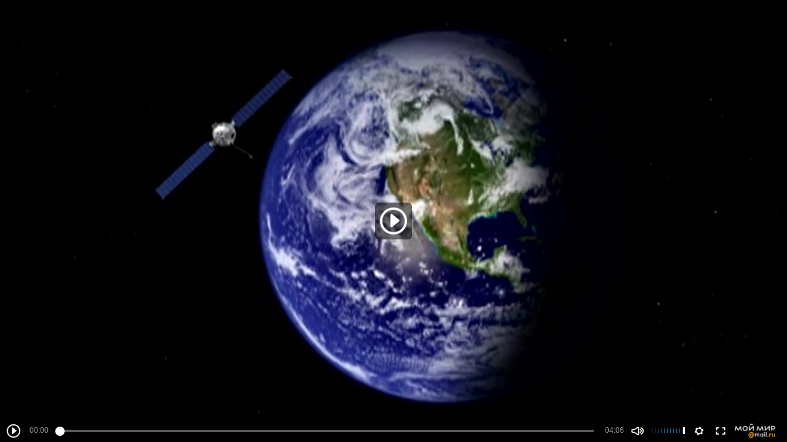

--- FILE ---
content_type: text/html; charset=utf-8
request_url: https://my.mail.ru/mail/ntmsh/video/embed/_myvideo/2
body_size: 23860
content:
<!DOCTYPE html>
<html>
<head>
	<meta charset="UTF-8">
	<meta http-equiv="X-UA-Compatible" content="IE=edge">
	<meta name="viewport" content="width=device-width, initial-scale=1">

	<title>Нон_Стоп_Безопастность в интернете2 :: video.mail.ru</title>

	<link rel="icon" href="//my3.imgsmail.ru/mail/ru/images/my/compass/static/favicon/favicon.ico" />
	<link rel="shortcut icon" href="//my3.imgsmail.ru/mail/ru/images/my/compass/static/favicon/favicon.ico" />

		<link rel="stylesheet" type="text/css" href="//my2.imgsmail.ru/mail/ru/css/new/video/embed_revad5e34e8b2.css" />

<script type="text/javascript">        window.webConsole = {};        window.webConsole.log = window.webConsole.time = window.webConsole.error = window.webConsole.timeEnd = window.webConsole.timeStatus = function () {};    </script><script id="js-require-data" type="text/plain">{"avatarHost": "","staticHost": "//my4.imgsmail.ru/mail/ru/images/js/myjs/mm/out/","contentHost": "//content.foto.my.mail.ru","isTestServer": false,"isBeta": false,"isPsi": false,"useMin": true,"useHash": true,"branch": "","startModules": [],"bundles": ["audio-player","console","tmpl","util","video-html5"],"isEnableBooster": false,"isNotUrlPostfix": true,"pageType": ""}</script><script type="text/plain" id="modules-defines">[{"name":"404/404","path":"404/404_rev705b470020"},{"name":"actions/actions-carousel","path":"actions/actions-carousel_reveeed496acf"},{"name":"actions/prizes","path":"actions/prizes_rev73b6500fd0"},{"name":"actions/tmpl/actions-prizes","path":"actions/tmpl/actions-prizes_rev1b20a69ca1"},{"name":"actions/tmpl/actions-promo","path":"actions/tmpl/actions-promo_rev1b20a69ca1"},{"name":"actions/tmpl/prize-image-block","path":"actions/tmpl/prize-image-block_rev1b20a69ca1"},{"name":"actions/tmpl/prize-popup","path":"actions/tmpl/prize-popup_rev1b20a69ca1"},{"name":"actions/tmpl/prizes-list-item","path":"actions/tmpl/prizes-list-item_rev1b20a69ca1"},{"name":"actions/user-actions","path":"actions/user-actions_rev339ca00426"},{"name":"actions/user-prize-popup","path":"actions/user-prize-popup_rev1b20a69ca1"},{"name":"additional-banners","path":"additional-banners/main_rev7f98c5bd3a"},{"name":"admin-links","path":"admin-links/main_rev844744282d"},{"name":"admin/tmpl/pages/wisher/calendars","path":"admin/tmpl/pages/wisher/calendars_revad5e34e8b2"},{"name":"admin/tmpl/pages/wisher/config","path":"admin/tmpl/pages/wisher/config_reve9438237af"},{"name":"admin/tmpl/pages/wisher/gifts","path":"admin/tmpl/pages/wisher/gifts_revad5e34e8b2"},{"name":"admin/tmpl/pages/wisher/holidays","path":"admin/tmpl/pages/wisher/holidays_revad5e34e8b2"},{"name":"admin/tmpl/pages/wisher/masks","path":"admin/tmpl/pages/wisher/masks_revad5e34e8b2"},{"name":"admin/tmpl/pages/wisher/promo-video","path":"admin/tmpl/pages/wisher/promo-video_revad5e34e8b2"},{"name":"admin/tmpl/wisher/calendar/calendar","path":"admin/tmpl/wisher/calendar/calendar_reve9438237af"},{"name":"admin/tmpl/wisher/calendar/calendars","path":"admin/tmpl/wisher/calendar/calendars_reve9438237af"},{"name":"admin/tmpl/wisher/calendar/edit-form","path":"admin/tmpl/wisher/calendar/edit-form_reve9438237af"},{"name":"admin/tmpl/wisher/calendar/edit-holiday-item","path":"admin/tmpl/wisher/calendar/edit-holiday-item_rev1da6df83bc"},{"name":"admin/tmpl/wisher/calendar/edit-holidays","path":"admin/tmpl/wisher/calendar/edit-holidays_rev1da6df83bc"},{"name":"admin/tmpl/wisher/calendar/edit-picture","path":"admin/tmpl/wisher/calendar/edit-picture_rev1da6df83bc"},{"name":"admin/tmpl/wisher/calendar/head","path":"admin/tmpl/wisher/calendar/head_reve9438237af"},{"name":"admin/tmpl/wisher/gifts/add-form","path":"admin/tmpl/wisher/gifts/add-form_rev1da6df83bc"},{"name":"admin/tmpl/wisher/gifts/day-cost","path":"admin/tmpl/wisher/gifts/day-cost_rev7c7a4dbd0b"},{"name":"admin/tmpl/wisher/gifts/edit-form","path":"admin/tmpl/wisher/gifts/edit-form_reve9438237af"},{"name":"admin/tmpl/wisher/gifts/edit-tag","path":"admin/tmpl/wisher/gifts/edit-tag_rev1da6df83bc"},{"name":"admin/tmpl/wisher/gifts/gift","path":"admin/tmpl/wisher/gifts/gift_reve9438237af"},{"name":"admin/tmpl/wisher/gifts/gifts","path":"admin/tmpl/wisher/gifts/gifts_reve9438237af"},{"name":"admin/tmpl/wisher/gifts/head","path":"admin/tmpl/wisher/gifts/head_reve9438237af"},{"name":"admin/tmpl/wisher/gifts/tag","path":"admin/tmpl/wisher/gifts/tag_reve9438237af"},{"name":"admin/tmpl/wisher/gifts/tag-form","path":"admin/tmpl/wisher/gifts/tag-form_reve9438237af"},{"name":"admin/tmpl/wisher/gifts/tags","path":"admin/tmpl/wisher/gifts/tags_reve9438237af"},{"name":"admin/tmpl/wisher/holiday/default-gift","path":"admin/tmpl/wisher/holiday/default-gift_rev7c7a4dbd0b"},{"name":"admin/tmpl/wisher/holiday/edit-date-item","path":"admin/tmpl/wisher/holiday/edit-date-item_rev1da6df83bc"},{"name":"admin/tmpl/wisher/holiday/edit-form","path":"admin/tmpl/wisher/holiday/edit-form_reve9438237af"},{"name":"admin/tmpl/wisher/holiday/edit-picture","path":"admin/tmpl/wisher/holiday/edit-picture_rev1da6df83bc"},{"name":"admin/tmpl/wisher/holiday/head","path":"admin/tmpl/wisher/holiday/head_reve9438237af"},{"name":"admin/tmpl/wisher/holiday/holiday","path":"admin/tmpl/wisher/holiday/holiday_reve9438237af"},{"name":"admin/tmpl/wisher/holiday/holidays","path":"admin/tmpl/wisher/holiday/holidays_reve9438237af"},{"name":"admin/tmpl/wisher/masks/edit-form","path":"admin/tmpl/wisher/masks/edit-form_reve9438237af"},{"name":"admin/tmpl/wisher/masks/edit-picture","path":"admin/tmpl/wisher/masks/edit-picture_reve9438237af"},{"name":"admin/tmpl/wisher/masks/edit-zip","path":"admin/tmpl/wisher/masks/edit-zip_reve9438237af"},{"name":"admin/tmpl/wisher/masks/head","path":"admin/tmpl/wisher/masks/head_reve9438237af"},{"name":"admin/tmpl/wisher/masks/mask","path":"admin/tmpl/wisher/masks/mask_reve9438237af"},{"name":"admin/tmpl/wisher/masks/masks","path":"admin/tmpl/wisher/masks/masks_reve9438237af"},{"name":"admin/tmpl/wisher/promo-video/edit-date-item","path":"admin/tmpl/wisher/promo-video/edit-date-item_reve9438237af"},{"name":"admin/tmpl/wisher/promo-video/edit-form","path":"admin/tmpl/wisher/promo-video/edit-form_reve9438237af"},{"name":"admin/tmpl/wisher/promo-video/edit-picture","path":"admin/tmpl/wisher/promo-video/edit-picture_reve9438237af"},{"name":"admin/tmpl/wisher/promo-video/edit-video","path":"admin/tmpl/wisher/promo-video/edit-video_reve9438237af"},{"name":"admin/tmpl/wisher/promo-video/head","path":"admin/tmpl/wisher/promo-video/head_reve9438237af"},{"name":"admin/tmpl/wisher/promo-video/video","path":"admin/tmpl/wisher/promo-video/video_reve9438237af"},{"name":"admin/tmpl/wisher/promo-video/videos","path":"admin/tmpl/wisher/promo-video/videos_reve9438237af"},{"name":"admin/wisher/base/add-form","path":"admin/wisher/base/add-form_revd9c24d5ad0"},{"name":"admin/wisher/base/collection","path":"admin/wisher/base/collection_revd9c24d5ad0"},{"name":"admin/wisher/base/edit-form","path":"admin/wisher/base/edit-form_revd9c24d5ad0"},{"name":"admin/wisher/base/edit-picture","path":"admin/wisher/base/edit-picture_revd9c24d5ad0"},{"name":"admin/wisher/base/item","path":"admin/wisher/base/item_revdd0225ad4d"},{"name":"admin/wisher/base/model","path":"admin/wisher/base/model_revd9c24d5ad0"},{"name":"admin/wisher/base/page","path":"admin/wisher/base/page_rev339ca00426"},{"name":"admin/wisher/calendar/add-form","path":"admin/wisher/calendar/add-form_revdd0225ad4d"},{"name":"admin/wisher/calendar/calendar","path":"admin/wisher/calendar/calendar_revdd0225ad4d"},{"name":"admin/wisher/calendar/edit-form","path":"admin/wisher/calendar/edit-form_revdd0225ad4d"},{"name":"admin/wisher/calendar/edit-holidays","path":"admin/wisher/calendar/edit-holidays_revdd0225ad4d"},{"name":"admin/wisher/calendar/edit-picture","path":"admin/wisher/calendar/edit-picture_revdd0225ad4d"},{"name":"admin/wisher/calendar/page","path":"admin/wisher/calendar/page_revdd0225ad4d"},{"name":"admin/wisher/collections/calendars","path":"admin/wisher/collections/calendars_revdd0225ad4d"},{"name":"admin/wisher/collections/gifts","path":"admin/wisher/collections/gifts_revdd0225ad4d"},{"name":"admin/wisher/collections/holidays","path":"admin/wisher/collections/holidays_revdd0225ad4d"},{"name":"admin/wisher/collections/masks","path":"admin/wisher/collections/masks_revdd0225ad4d"},{"name":"admin/wisher/collections/promo-video","path":"admin/wisher/collections/promo-video_revdd0225ad4d"},{"name":"admin/wisher/collections/tags","path":"admin/wisher/collections/tags_revdd0225ad4d"},{"name":"admin/wisher/gifts/add-form","path":"admin/wisher/gifts/add-form_revdd0225ad4d"},{"name":"admin/wisher/gifts/edit-form","path":"admin/wisher/gifts/edit-form_revdd0225ad4d"},{"name":"admin/wisher/gifts/gift","path":"admin/wisher/gifts/gift_revdd0225ad4d"},{"name":"admin/wisher/gifts/page","path":"admin/wisher/gifts/page_revdd0225ad4d"},{"name":"admin/wisher/gifts/tags","path":"admin/wisher/gifts/tags_revdd0225ad4d"},{"name":"admin/wisher/holiday/add-form","path":"admin/wisher/holiday/add-form_revdd0225ad4d"},{"name":"admin/wisher/holiday/default-gift","path":"admin/wisher/holiday/default-gift_revdd0225ad4d"},{"name":"admin/wisher/holiday/edit-form","path":"admin/wisher/holiday/edit-form_revf41bf09084"},{"name":"admin/wisher/holiday/edit-picture","path":"admin/wisher/holiday/edit-picture_revdd0225ad4d"},{"name":"admin/wisher/holiday/holiday","path":"admin/wisher/holiday/holiday_revdd0225ad4d"},{"name":"admin/wisher/holiday/page","path":"admin/wisher/holiday/page_revdd0225ad4d"},{"name":"admin/wisher/masks/add-form","path":"admin/wisher/masks/add-form_revdd0225ad4d"},{"name":"admin/wisher/masks/edit-form","path":"admin/wisher/masks/edit-form_revdd0225ad4d"},{"name":"admin/wisher/masks/edit-picture","path":"admin/wisher/masks/edit-picture_revdd0225ad4d"},{"name":"admin/wisher/masks/edit-zip","path":"admin/wisher/masks/edit-zip_revdd0225ad4d"},{"name":"admin/wisher/masks/mask","path":"admin/wisher/masks/mask_revdd0225ad4d"},{"name":"admin/wisher/masks/page","path":"admin/wisher/masks/page_revdd0225ad4d"},{"name":"admin/wisher/models/calendar","path":"admin/wisher/models/calendar_revdd0225ad4d"},{"name":"admin/wisher/models/gift","path":"admin/wisher/models/gift_revdd0225ad4d"},{"name":"admin/wisher/models/holiday","path":"admin/wisher/models/holiday_revdd0225ad4d"},{"name":"admin/wisher/models/mask","path":"admin/wisher/models/mask_revdd0225ad4d"},{"name":"admin/wisher/models/promo-video","path":"admin/wisher/models/promo-video_revdd0225ad4d"},{"name":"admin/wisher/models/tag","path":"admin/wisher/models/tag_revdd0225ad4d"},{"name":"admin/wisher/promo-video/add-form","path":"admin/wisher/promo-video/add-form_revdd0225ad4d"},{"name":"admin/wisher/promo-video/edit-form","path":"admin/wisher/promo-video/edit-form_revdd0225ad4d"},{"name":"admin/wisher/promo-video/edit-picture","path":"admin/wisher/promo-video/edit-picture_revdd0225ad4d"},{"name":"admin/wisher/promo-video/edit-video","path":"admin/wisher/promo-video/edit-video_revdd0225ad4d"},{"name":"admin/wisher/promo-video/page","path":"admin/wisher/promo-video/page_revdd0225ad4d"},{"name":"admin/wisher/promo-video/promo-video","path":"admin/wisher/promo-video/promo-video_revdd0225ad4d"},{"name":"admin/wisher/utils","path":"admin/wisher/utils_reve9438237af"},{"name":"animated-tabs","path":"animated-tabs/main_revbd1169583c"},{"name":"anketa","path":"anketa/main_revff85fd8484"},{"name":"anketa/languages","path":"anketa/languages_revff85fd8484"},{"name":"anketa/partner","path":"anketa/partner_revff85fd8484"},{"name":"anketa/region","path":"anketa/region_reve37205de4b"},{"name":"app","path":"app/main_reva446296012"},{"name":"app.init","path":"app.init_revb7f5eb4395"},{"name":"app/banners","path":"app/banners_revcef2bd50f2"},{"name":"app/channel","path":"app/channel_reve5920a456e"},{"name":"app/comet","path":"app/comet_revff85fd8484"},{"name":"app/history","path":"app/history_revdc0135438b"},{"name":"app/page-loader","path":"app/page-loader_revf71af83bd2"},{"name":"app/process-go-options","path":"app/process-go-options_revbd1169583c"},{"name":"app/section","path":"app/section_revbd1169583c"},{"name":"app/timing-stat","path":"app/timing-stat_revff85fd8484"},{"name":"app_catalog","path":"app_catalog/main_revbeeb43919a"},{"name":"app_catalog-old","path":"app_catalog-old/main_rev90871c6048"},{"name":"app_catalog-old/best","path":"app_catalog-old/best_revc96c19cba1"},{"name":"app_catalog-old/carousel","path":"app_catalog-old/carousel_revc96c19cba1"},{"name":"app_catalog-old/countdown","path":"app_catalog-old/countdown_revc96c19cba1"},{"name":"app_catalog-old/hilo-tizer","path":"app_catalog-old/hilo-tizer_revdd0225ad4d"},{"name":"app_catalog-old/installed","path":"app_catalog-old/installed_revc96c19cba1"},{"name":"app_catalog-old/leftmenu","path":"app_catalog-old/leftmenu_revc96c19cba1"},{"name":"app_catalog-old/notify","path":"app_catalog-old/notify_revc96c19cba1"},{"name":"app_catalog-old/promo/bonus-popup","path":"app_catalog-old/promo/bonus-popup_revc96c19cba1"},{"name":"app_catalog-old/tmpl/best","path":"app_catalog-old/tmpl/best_revc96c19cba1"},{"name":"app_catalog-old/tmpl/carousel","path":"app_catalog-old/tmpl/carousel_revc96c19cba1"},{"name":"app_catalog-old/tmpl/countdown","path":"app_catalog-old/tmpl/countdown_revc96c19cba1"},{"name":"app_catalog-old/tmpl/game-card","path":"app_catalog-old/tmpl/game-card_rev35826af76f"},{"name":"app_catalog-old/tmpl/game-card-friends","path":"app_catalog-old/tmpl/game-card-friends_revc96c19cba1"},{"name":"app_catalog-old/tmpl/game-notifies","path":"app_catalog-old/tmpl/game-notifies_revc96c19cba1"},{"name":"app_catalog-old/tmpl/game-notifies-list","path":"app_catalog-old/tmpl/game-notifies-list_revc96c19cba1"},{"name":"app_catalog-old/tmpl/hilo-tizer","path":"app_catalog-old/tmpl/hilo-tizer_revb29c08b37f"},{"name":"app_catalog-old/tmpl/installed","path":"app_catalog-old/tmpl/installed_revc96c19cba1"},{"name":"app_catalog-old/tmpl/list","path":"app_catalog-old/tmpl/list_revc96c19cba1"},{"name":"app_catalog-old/tmpl/list-item","path":"app_catalog-old/tmpl/list-item_revc96c19cba1"},{"name":"app_catalog-old/user-apps","path":"app_catalog-old/user-apps_revc96c19cba1"},{"name":"app_catalog-old/view/catalog","path":"app_catalog-old/view/catalog_revc96c19cba1"},{"name":"app_catalog/app-of-the-day","path":"app_catalog/app-of-the-day_revc6f27588fd"},{"name":"app_catalog/carousel","path":"app_catalog/carousel_revc96caa38df"},{"name":"app_catalog/chosenGenreApps","path":"app_catalog/chosenGenreApps_rev0de2a3f73c"},{"name":"app_catalog/countdown","path":"app_catalog/countdown_rev2c1cbf4c74"},{"name":"app_catalog/genreApps","path":"app_catalog/genreApps_revb58896eead"},{"name":"app_catalog/hilo-tizer","path":"app_catalog/hilo-tizer_revb7f5eb4395"},{"name":"app_catalog/installed","path":"app_catalog/installed_rev9f63ec6d6c"},{"name":"app_catalog/leftmenu","path":"app_catalog/leftmenu_revbd1169583c"},{"name":"app_catalog/notify","path":"app_catalog/notify_rev35826af76f"},{"name":"app_catalog/promo/bonus-popup","path":"app_catalog/promo/bonus-popup_revc1ea394468"},{"name":"app_catalog/tmpl/app-of-the-day","path":"app_catalog/tmpl/app-of-the-day_revc6f27588fd"},{"name":"app_catalog/tmpl/apps-genre","path":"app_catalog/tmpl/apps-genre_revc96c19cba1"},{"name":"app_catalog/tmpl/best","path":"app_catalog/tmpl/best_revff85fd8484"},{"name":"app_catalog/tmpl/carousel","path":"app_catalog/tmpl/carousel_rev0de2a3f73c"},{"name":"app_catalog/tmpl/countdown","path":"app_catalog/tmpl/countdown_revff85fd8484"},{"name":"app_catalog/tmpl/game-card","path":"app_catalog/tmpl/game-card_rev0de2a3f73c"},{"name":"app_catalog/tmpl/game-card-friends","path":"app_catalog/tmpl/game-card-friends_rev520f684f4e"},{"name":"app_catalog/tmpl/game-notifies","path":"app_catalog/tmpl/game-notifies_revff85fd8484"},{"name":"app_catalog/tmpl/game-notifies-list","path":"app_catalog/tmpl/game-notifies-list_revbd1169583c"},{"name":"app_catalog/tmpl/hilo-tizer","path":"app_catalog/tmpl/hilo-tizer_rev988d94f6cd"},{"name":"app_catalog/tmpl/installed","path":"app_catalog/tmpl/installed_revc96c19cba1"},{"name":"app_catalog/tmpl/list","path":"app_catalog/tmpl/list_rev0de2a3f73c"},{"name":"app_catalog/tmpl/list-item","path":"app_catalog/tmpl/list-item_rev0de2a3f73c"},{"name":"app_catalog/tmpl/list-item-fake","path":"app_catalog/tmpl/list-item-fake_rev0f3caeedc8"},{"name":"app_catalog/tmpl/list-item-pic","path":"app_catalog/tmpl/list-item-pic_rev0de2a3f73c"},{"name":"app_catalog/user-apps","path":"app_catalog/user-apps_rev69b9e698b1"},{"name":"app_catalog/view/catalog","path":"app_catalog/view/catalog_rev94debffc7f"},{"name":"app_catalog/vkplay","path":"app_catalog/vkplay_reve0791fe47f"},{"name":"app_remove-popup","path":"app_remove-popup/main_revc99aacceb8"},{"name":"app_remove-popup/tmpl/removeAppPopup","path":"app_remove-popup/tmpl/removeAppPopup_revc96c19cba1"},{"name":"app_search","path":"app_search/main_revc96c19cba1"},{"name":"app_search/tmpl/list","path":"app_search/tmpl/list_rev5f12aff475"},{"name":"app_search/tmpl/list-item-search","path":"app_search/tmpl/list-item-search_rev5f12aff475"},{"name":"app_search/tmpl/removeAppPopup","path":"app_search/tmpl/removeAppPopup_rev2249895851"},{"name":"apps","path":"apps/main_revcef2bd50f2"},{"name":"apps-promo/collections/top","path":"apps-promo/collections/top_revbd1169583c"},{"name":"apps-promo/diamonds","path":"apps-promo/diamonds_rev44645fbf02"},{"name":"apps-promo/double-mailiki","path":"apps-promo/double-mailiki_rev44645fbf02"},{"name":"apps-promo/easy-money","path":"apps-promo/easy-money_revb3feb3e0e7"},{"name":"apps-promo/game-club","path":"apps-promo/game-club_rev9ee13f5191"},{"name":"apps-promo/inc/wheel-of-fortune-bonus","path":"apps-promo/inc/wheel-of-fortune-bonus_rev12c722b871"},{"name":"apps-promo/inc/wheel-of-fortune-wheel","path":"apps-promo/inc/wheel-of-fortune-wheel_rev12c722b871"},{"name":"apps-promo/models/wheel-of-fortune","path":"apps-promo/models/wheel-of-fortune_rev12c722b871"},{"name":"apps-promo/retention-gift","path":"apps-promo/retention-gift_rev44645fbf02"},{"name":"apps-promo/rx2","path":"apps-promo/rx2_rev44645fbf02"},{"name":"apps-promo/tmpl/modal-diamonds-bonus","path":"apps-promo/tmpl/modal-diamonds-bonus_revbd1169583c"},{"name":"apps-promo/tmpl/modal-diamonds-decor","path":"apps-promo/tmpl/modal-diamonds-decor_rev2361bca24f"},{"name":"apps-promo/tmpl/modal-diamonds-rules","path":"apps-promo/tmpl/modal-diamonds-rules_rev3ac15932d4"},{"name":"apps-promo/tmpl/modal-diamonds-top","path":"apps-promo/tmpl/modal-diamonds-top_rev2361bca24f"},{"name":"apps-promo/tmpl/modal-diamonds-top-list","path":"apps-promo/tmpl/modal-diamonds-top-list_rev2361bca24f"},{"name":"apps-promo/tmpl/modal-easy-money","path":"apps-promo/tmpl/modal-easy-money_revb3feb3e0e7"},{"name":"apps-promo/tmpl/modal-retention-gift","path":"apps-promo/tmpl/modal-retention-gift_rev44645fbf02"},{"name":"apps-promo/tmpl/modal-retention-gift-catched","path":"apps-promo/tmpl/modal-retention-gift-catched_revcd07f7d71c"},{"name":"apps-promo/tmpl/modal-retention-gift-rules","path":"apps-promo/tmpl/modal-retention-gift-rules_revd1747cec74"},{"name":"apps-promo/tmpl/modal-retention-gift-welcome","path":"apps-promo/tmpl/modal-retention-gift-welcome_revd2a1fd5fe8"},{"name":"apps-promo/tmpl/modal-toy-set","path":"apps-promo/tmpl/modal-toy-set_rev0f46dd18ba"},{"name":"apps-promo/tmpl/modal-toy-set-bonus","path":"apps-promo/tmpl/modal-toy-set-bonus_rev0f46dd18ba"},{"name":"apps-promo/tmpl/modal-toy-set-error","path":"apps-promo/tmpl/modal-toy-set-error_rev0f46dd18ba"},{"name":"apps-promo/tmpl/modal-toy-set-rules","path":"apps-promo/tmpl/modal-toy-set-rules_rev0f46dd18ba"},{"name":"apps-promo/tmpl/modal-toy-set-toy","path":"apps-promo/tmpl/modal-toy-set-toy_rev0f46dd18ba"},{"name":"apps-promo/tmpl/modal-wheel-of-fortune","path":"apps-promo/tmpl/modal-wheel-of-fortune_rev12c722b871"},{"name":"apps-promo/tmpl/modal-wheel-of-fortune-bonus","path":"apps-promo/tmpl/modal-wheel-of-fortune-bonus_rev12c722b871"},{"name":"apps-promo/tmpl/modal-wheel-of-fortune-error","path":"apps-promo/tmpl/modal-wheel-of-fortune-error_rev12c722b871"},{"name":"apps-promo/tmpl/modal-x2-rules","path":"apps-promo/tmpl/modal-x2-rules_rev35826af76f"},{"name":"apps-promo/toy-set","path":"apps-promo/toy-set_rev2c1cbf4c74"},{"name":"apps-promo/wheel-of-fortune","path":"apps-promo/wheel-of-fortune_rev44645fbf02"},{"name":"apps/catalog","path":"apps/catalog_reva51dfb0339"},{"name":"apps/countdown-element-container","path":"apps/countdown-element-container_rev91fde143bb"},{"name":"apps/disable-autoinit","path":"apps/disable-autoinit_revff85fd8484"},{"name":"apps/element-scroll","path":"apps/element-scroll_revff85fd8484"},{"name":"apps/event-countdown","path":"apps/event-countdown_rev91fde143bb"},{"name":"apps/external","path":"apps/external_rev7807292d01"},{"name":"apps/external-src","path":"apps/external-src_rev6a65a00bc0"},{"name":"apps/game-bubble","path":"apps/game-bubble_rev91fde143bb"},{"name":"apps/game-bubbles","path":"apps/game-bubbles_rev91fde143bb"},{"name":"apps/hilo-game","path":"apps/hilo-game_revb7f5eb4395"},{"name":"apps/hilo-helpers","path":"apps/hilo-helpers_revc743d71c84"},{"name":"apps/hilo-howto","path":"apps/hilo-howto_revc743d71c84"},{"name":"apps/modal","path":"apps/modal_rev12c722b871"},{"name":"apps/preroll","path":"apps/preroll_revcccb980eca"},{"name":"apps/promo","path":"apps/promo_rev82107a1120"},{"name":"apps/promo-layer","path":"apps/promo-layer_rev1aa3496a9d"},{"name":"apps/score","path":"apps/score_revbd1169583c"},{"name":"apps/tmpl/catalog","path":"apps/tmpl/catalog_revff85fd8484"},{"name":"apps/tmpl/create-my-notification","path":"apps/tmpl/create-my-notification_revf26e3150d4"},{"name":"apps/tmpl/game-bubble","path":"apps/tmpl/game-bubble_rev052150aacf"},{"name":"apps/tmpl/hilo-suitable-apps","path":"apps/tmpl/hilo-suitable-apps_rev90871c6048"},{"name":"apps/tmpl/hilo-top","path":"apps/tmpl/hilo-top_rev90871c6048"},{"name":"apps/tmpl/modal","path":"apps/tmpl/modal_rev2361bca24f"},{"name":"apps/tmpl/preroll","path":"apps/tmpl/preroll_revcccb980eca"},{"name":"apps/tmpl/promo-layer","path":"apps/tmpl/promo-layer_rev9352dc081a"},{"name":"apps/tmpl/promo-layer-slide","path":"apps/tmpl/promo-layer-slide_rev9352dc081a"},{"name":"apps/tmpl/score-top","path":"apps/tmpl/score-top_revbd1169583c"},{"name":"audio-player","path":"audio-player/main_revff85fd8484"},{"name":"audio-player/player","path":"audio-player/player_rev67fe8d3f21"},{"name":"audio-player/playlist","path":"audio-player/playlist_revff85fd8484"},{"name":"audio-player/track","path":"audio-player/track_rev4213dc577a"},{"name":"audio_player","path":"audio_player/main_rev7aa487c7bd"},{"name":"auth-info","path":"auth-info/main_rev5f12aff475"},{"name":"authorization","path":"authorization/main_rev368dbcdda1"},{"name":"avatar-edit","path":"avatar-edit/main_rev1e4c553239"},{"name":"avatar-edit/popup","path":"avatar-edit/popup_revdd0225ad4d"},{"name":"avatar-edit/tmpl/main","path":"avatar-edit/tmpl/main_rev8bca542c51"},{"name":"balance/balance","path":"balance/balance_reve5920a456e"},{"name":"balance/balance-details","path":"balance/balance-details_reve5920a456e"},{"name":"balance/models/balance-model","path":"balance/models/balance-model_revfaee9c1b3a"},{"name":"balance/tmpl/app-navigation-balance","path":"balance/tmpl/app-navigation-balance_reve5920a456e"},{"name":"balance/tmpl/balance","path":"balance/tmpl/balance_rev8d34c60974"},{"name":"balance/tmpl/balance-detail-popup-content","path":"balance/tmpl/balance-detail-popup-content_reve5920a456e"},{"name":"balance/tmpl/balance-details","path":"balance/tmpl/balance-details_reve5920a456e"},{"name":"banner-updater/index","path":"banner-updater/index_revdd0225ad4d"},{"name":"banners-block/index","path":"banners-block/index_revbffe6e4809"},{"name":"base/collection","path":"base/collection_rev131693430b"},{"name":"base/event","path":"base/event_rev131693430b"},{"name":"base/model","path":"base/model_rev131693430b"},{"name":"base/page","path":"base/page_revcd07f7d71c"},{"name":"base/router","path":"base/router_rev131693430b"},{"name":"base/view","path":"base/view_revd360c5c6ff"},{"name":"battlepass","path":"battlepass/main_revf86cc935c3"},{"name":"battlepass/enums","path":"battlepass/enums_rev7f98c5bd3a"},{"name":"battlepass/helpers","path":"battlepass/helpers_rev25d78fd994"},{"name":"battlepass/index","path":"battlepass/index_rev7f98c5bd3a"},{"name":"battlepass/tmpl/battlepass","path":"battlepass/tmpl/battlepass_rev25d78fd994"},{"name":"battlepass/tmpl/countdown","path":"battlepass/tmpl/countdown_rev7f98c5bd3a"},{"name":"battlepass/tmpl/levels","path":"battlepass/tmpl/levels_rev25d78fd994"},{"name":"battlepass/tmpl/open","path":"battlepass/tmpl/open_rev7f98c5bd3a"},{"name":"battlepass/tmpl/premium","path":"battlepass/tmpl/premium_rev7f98c5bd3a"},{"name":"battlepass/tmpl/prize","path":"battlepass/tmpl/prize_rev7f98c5bd3a"},{"name":"battlepass/tmpl/rules","path":"battlepass/tmpl/rules_rev7f98c5bd3a"},{"name":"battlepass/tmpl/state","path":"battlepass/tmpl/state_rev25d78fd994"},{"name":"battlepass/tmpl/table","path":"battlepass/tmpl/table_rev7f98c5bd3a"},{"name":"battlepass/types","path":"battlepass/types_rev7f98c5bd3a"},{"name":"blocks/tmpl/css-versions","path":"blocks/tmpl/css-versions_revad5e34e8b2"},{"name":"blocks/tmpl/custom/svg-sprite-game-client-promo-versions","path":"blocks/tmpl/custom/svg-sprite-game-client-promo-versions_rev91fde143bb"},{"name":"blocks/tmpl/js-versions","path":"blocks/tmpl/js-versions_revad5e34e8b2"},{"name":"blocks/tmpl/svg-sprite-all-versions","path":"blocks/tmpl/svg-sprite-all-versions_rev2c1cbf4c74"},{"name":"blocks/tmpl/svg-sprite-music-versions","path":"blocks/tmpl/svg-sprite-music-versions_rev8181ec5380"},{"name":"blocks/tmpl/svg-sprite-promo-versions","path":"blocks/tmpl/svg-sprite-promo-versions_rev91fde143bb"},{"name":"breadcrumbs/breadcrumbs","path":"breadcrumbs/breadcrumbs_revd003683cf4"},{"name":"bundles/all","path":"bundles/all_revcef2bd50f2"},{"name":"bundles/audio-player","path":"bundles/audio-player_rev67fe8d3f21"},{"name":"bundles/tmpl","path":"bundles/tmpl_reve5920a456e"},{"name":"bundles/util","path":"bundles/util_revd203ebda19"},{"name":"bundles/video-html5","path":"bundles/video-html5_rev9550460280"},{"name":"buy-badges","path":"buy-badges/main_rev9ef5ddb9a3"},{"name":"buy-badges/main-old","path":"buy-badges/main-old_rev9ef5ddb9a3"},{"name":"buy-badges/tmpl/buy-badges-popup","path":"buy-badges/tmpl/buy-badges-popup_rev988d94f6cd"},{"name":"captcha","path":"captcha/main_rev4582479046"},{"name":"captcha/tmpl/main","path":"captcha/tmpl/main_revff85fd8484"},{"name":"cashback-history/cashback-history","path":"cashback-history/cashback-history_rev64d8bc48dd"},{"name":"cashback-history/tmpl/cashback-history","path":"cashback-history/tmpl/cashback-history_rev64d8bc48dd"},{"name":"cashback-history/tmpl/cashback-history-item","path":"cashback-history/tmpl/cashback-history-item_rev64d8bc48dd"},{"name":"catalog","path":"catalog/main_revff85fd8484"},{"name":"catalog/friends","path":"catalog/friends_revec1bdbf33a"},{"name":"catalog/main/filter","path":"catalog/main/filter_revff85fd8484"},{"name":"catalog/main/list","path":"catalog/main/list_reva446296012"},{"name":"catalog/main/search","path":"catalog/main/search_revff85fd8484"},{"name":"chart","path":"chart/main_revbd1169583c"},{"name":"chart/highcharts","path":"chart/highcharts_revbd1169583c"},{"name":"checkbox-list","path":"checkbox-list/main_reve5920a456e"},{"name":"checkbox-list/index","path":"checkbox-list/index_revdd0225ad4d"},{"name":"checkbox-list/tmpl/checkbox","path":"checkbox-list/tmpl/checkbox_revdd0225ad4d"},{"name":"checkbox-list/tmpl/checkboxList","path":"checkbox-list/tmpl/checkboxList_revdd0225ad4d"},{"name":"checkbox-list/types","path":"checkbox-list/types_reve5920a456e"},{"name":"choice-friends","path":"choice-friends/main_revff85fd8484"},{"name":"choice-friends/tmpl/partner/main","path":"choice-friends/tmpl/partner/main_rev3972016021"},{"name":"client-server","path":"client-server_rev9550460280"},{"name":"collections/actions/list","path":"collections/actions/list_revb58896eead"},{"name":"collections/apps/catalog","path":"collections/apps/catalog_reveeed496acf"},{"name":"collections/apps/catalog-my","path":"collections/apps/catalog-my_rev0de2a3f73c"},{"name":"collections/apps/catalog-old","path":"collections/apps/catalog-old_revc96c19cba1"},{"name":"collections/apps/catalog-vkplay","path":"collections/apps/catalog-vkplay_reve0791fe47f"},{"name":"collections/apps/friends","path":"collections/apps/friends_revbd1169583c"},{"name":"collections/apps/notifies","path":"collections/apps/notifies_revbd1169583c"},{"name":"collections/apps/recommendations","path":"collections/apps/recommendations_revbd1169583c"},{"name":"collections/apps/search","path":"collections/apps/search_reve13d842fe8"},{"name":"collections/apps/types","path":"collections/apps/types_reveeed496acf"},{"name":"collections/audio/items","path":"collections/audio/items_revbd1169583c"},{"name":"collections/audio/playlists","path":"collections/audio/playlists_revbd1169583c"},{"name":"collections/audio/search","path":"collections/audio/search_revbd1169583c"},{"name":"collections/audio/suggest","path":"collections/audio/suggest_revdd0225ad4d"},{"name":"collections/comments/comments","path":"collections/comments/comments_revbd1169583c"},{"name":"collections/dialogues/list","path":"collections/dialogues/list_reve13d842fe8"},{"name":"collections/dialogues/messages","path":"collections/dialogues/messages_revbd1169583c"},{"name":"collections/education/college/faculties","path":"collections/education/college/faculties_revbd1169583c"},{"name":"collections/education/college/items","path":"collections/education/college/items_revbd1169583c"},{"name":"collections/education/institute/departments","path":"collections/education/institute/departments_revbd1169583c"},{"name":"collections/education/institute/faculties","path":"collections/education/institute/faculties_revbd1169583c"},{"name":"collections/education/institute/items","path":"collections/education/institute/items_revbd1169583c"},{"name":"collections/education/schools","path":"collections/education/schools_revbd1169583c"},{"name":"collections/geo/cities","path":"collections/geo/cities_rev3972016021"},{"name":"collections/geo/countries","path":"collections/geo/countries_rev3972016021"},{"name":"collections/geo/geo","path":"collections/geo/geo_revbd1169583c"},{"name":"collections/geo/house","path":"collections/geo/house_revbd1169583c"},{"name":"collections/geo/regions","path":"collections/geo/regions_rev3972016021"},{"name":"collections/geo/search","path":"collections/geo/search_revbd1169583c"},{"name":"collections/geo/streets","path":"collections/geo/streets_revbd1169583c"},{"name":"collections/groups/items","path":"collections/groups/items_revbd1169583c"},{"name":"collections/hashtags/suggest","path":"collections/hashtags/suggest_revdd0225ad4d"},{"name":"collections/moderation/queue","path":"collections/moderation/queue_revbd1169583c"},{"name":"collections/notifications/alerts","path":"collections/notifications/alerts_rev35826af76f"},{"name":"collections/notifications/list","path":"collections/notifications/list_revdd0225ad4d"},{"name":"collections/notifications/settings","path":"collections/notifications/settings_revbd1169583c"},{"name":"collections/photo/albums","path":"collections/photo/albums_revbd1169583c"},{"name":"collections/photo/items","path":"collections/photo/items_revbd1169583c"},{"name":"collections/users/comment-mention-users","path":"collections/users/comment-mention-users_revbd1169583c"},{"name":"collections/users/followers","path":"collections/users/followers_revbd1169583c"},{"name":"collections/users/friends","path":"collections/users/friends_revbd1169583c"},{"name":"collections/users/search","path":"collections/users/search_revf71af83bd2"},{"name":"collections/users/visitors","path":"collections/users/visitors_revbd1169583c"},{"name":"collections/video/albums","path":"collections/video/albums_revbd1169583c"},{"name":"collections/video/best","path":"collections/video/best_revbd1169583c"},{"name":"collections/video/channels","path":"collections/video/channels_revbd1169583c"},{"name":"collections/video/channels-with-promo","path":"collections/video/channels-with-promo_revbd1169583c"},{"name":"collections/video/follows","path":"collections/video/follows_revbd1169583c"},{"name":"collections/video/friends","path":"collections/video/friends_revbd1169583c"},{"name":"collections/video/items","path":"collections/video/items_revf33aa984bf"},{"name":"collections/video/recommend","path":"collections/video/recommend_revbd1169583c"},{"name":"collections/video/related","path":"collections/video/related_revbd1169583c"},{"name":"collections/video/search","path":"collections/video/search_revbd9e073138"},{"name":"collections/video/subscriptions","path":"collections/video/subscriptions_revbd1169583c"},{"name":"collections/video/suggest","path":"collections/video/suggest_revdd0225ad4d"},{"name":"collections/video/top","path":"collections/video/top_reva60accd304"},{"name":"comments","path":"comments/main_revbd1169583c"},{"name":"comments/answer","path":"comments/answer_revff85fd8484"},{"name":"comments/item","path":"comments/item_revbd1169583c"},{"name":"comments/like","path":"comments/like_rev1da6df83bc"},{"name":"comments/stat","path":"comments/stat_revbd1169583c"},{"name":"comments/tmpl/item","path":"comments/tmpl/item_reva81b984acb"},{"name":"comments/tmpl/settings","path":"comments/tmpl/settings_revbd1169583c"},{"name":"comments/tmpl/text","path":"comments/tmpl/text_reva81b984acb"},{"name":"comments/tmpl/writer/audio-item","path":"comments/tmpl/writer/audio-item_revff85fd8484"},{"name":"comments/tmpl/writer/main","path":"comments/tmpl/writer/main_revbd1169583c"},{"name":"comments/tmpl/writer/photo-item","path":"comments/tmpl/writer/photo-item_revff85fd8484"},{"name":"comments/tmpl/writer/video-item","path":"comments/tmpl/writer/video-item_revff85fd8484"},{"name":"comments/writer","path":"comments/writer_reve13d842fe8"},{"name":"common/flash-support-detector","path":"common/flash-support-detector_rev0a5feef514"},{"name":"common/tmpl/avatars/avatar","path":"common/tmpl/avatars/avatar_revb91b6f9d08"},{"name":"common/tmpl/avatars/avatar-container","path":"common/tmpl/avatars/avatar-container_revf241112b94"},{"name":"common/tmpl/avatars/avatar-frame","path":"common/tmpl/avatars/avatar-frame_revb91b6f9d08"},{"name":"common/tmpl/badges/badge-online","path":"common/tmpl/badges/badge-online_rev35826af76f"},{"name":"common/tmpl/badges/badge-vip","path":"common/tmpl/badges/badge-vip_revf241112b94"},{"name":"common/value-changer","path":"common/value-changer_rev9651d9990a"},{"name":"community","path":"community/main_revff85fd8484"},{"name":"community-statistic","path":"community-statistic/main_revbd1169583c"},{"name":"community-statistic/item","path":"community-statistic/item_revbd1169583c"},{"name":"community/invite","path":"community/invite_revbd1169583c"},{"name":"community/jentry-join","path":"community/jentry-join_revbd1169583c"},{"name":"community/journal/journal","path":"community/journal/journal_rev9701da092c"},{"name":"community/journal/jupdate","path":"community/journal/jupdate_revbd1169583c"},{"name":"console-extensions","path":"console-extensions_revff85fd8484"},{"name":"content-tools/albums/access-form","path":"content-tools/albums/access-form_revbd1169583c"},{"name":"content-tools/albums/base-form","path":"content-tools/albums/base-form_revbd1169583c"},{"name":"content-tools/albums/cover-form","path":"content-tools/albums/cover-form_rev3972016021"},{"name":"content-tools/albums/create-album","path":"content-tools/albums/create-album_rev3972016021"},{"name":"content-tools/albums/edit-album","path":"content-tools/albums/edit-album_rev9357aae3b3"},{"name":"content-tools/albums/form","path":"content-tools/albums/form_rev1e4c553239"},{"name":"content-tools/albums/main","path":"content-tools/albums/main_rev1da6df83bc"},{"name":"content-tools/albums/selector","path":"content-tools/albums/selector_revf33aa984bf"},{"name":"content-tools/albums/sort-form","path":"content-tools/albums/sort-form_revbd1169583c"},{"name":"content-tools/audio/upload/albums/form","path":"content-tools/audio/upload/albums/form_rev3972016021"},{"name":"content-tools/audio/upload/button","path":"content-tools/audio/upload/button_revbd1169583c"},{"name":"content-tools/audio/upload/edit","path":"content-tools/audio/upload/edit_revbd9e073138"},{"name":"content-tools/audio/upload/edit-item","path":"content-tools/audio/upload/edit-item_revbd1169583c"},{"name":"content-tools/audio/upload/files/uploader","path":"content-tools/audio/upload/files/uploader_revbd1169583c"},{"name":"content-tools/audio/upload/main","path":"content-tools/audio/upload/main_reveb3dc005a3"},{"name":"content-tools/audio/upload/popup","path":"content-tools/audio/upload/popup_reveb3dc005a3"},{"name":"content-tools/audio/upload/search/form","path":"content-tools/audio/upload/search/form_revbd1169583c"},{"name":"content-tools/audio/upload/stat","path":"content-tools/audio/upload/stat_rev8f9b6d217d"},{"name":"content-tools/file-api/ajax","path":"content-tools/file-api/ajax_rev18b76e414f"},{"name":"content-tools/file-api/audio","path":"content-tools/file-api/audio_revadfe30a9b4"},{"name":"content-tools/file-api/file","path":"content-tools/file-api/file_revbd1169583c"},{"name":"content-tools/file-api/iframe","path":"content-tools/file-api/iframe_revbd1169583c"},{"name":"content-tools/file-api/image","path":"content-tools/file-api/image_rev8ff99f613a"},{"name":"content-tools/file-api/main","path":"content-tools/file-api/main_reve3101f36c0"},{"name":"content-tools/media/edit-form","path":"content-tools/media/edit-form_rev9cf14d32b6"},{"name":"content-tools/photo/ajax","path":"content-tools/photo/ajax_revff85fd8484"},{"name":"content-tools/photo/albums/access-form","path":"content-tools/photo/albums/access-form_revbd1169583c"},{"name":"content-tools/photo/albums/cover-form","path":"content-tools/photo/albums/cover-form_revbd1169583c"},{"name":"content-tools/photo/albums/create-album","path":"content-tools/photo/albums/create-album_revff85fd8484"},{"name":"content-tools/photo/albums/edit-album","path":"content-tools/photo/albums/edit-album_revff85fd8484"},{"name":"content-tools/photo/albums/sort-form","path":"content-tools/photo/albums/sort-form_revff85fd8484"},{"name":"content-tools/photo/item","path":"content-tools/photo/item_revbd1169583c"},{"name":"content-tools/photo/upload/albums/form","path":"content-tools/photo/upload/albums/form_revbd1169583c"},{"name":"content-tools/photo/upload/button","path":"content-tools/photo/upload/button_rev1da6df83bc"},{"name":"content-tools/photo/upload/camera/form","path":"content-tools/photo/upload/camera/form_rev1e4c553239"},{"name":"content-tools/photo/upload/camera/uploader","path":"content-tools/photo/upload/camera/uploader_revbd1169583c"},{"name":"content-tools/photo/upload/edit","path":"content-tools/photo/upload/edit_rev01423ea979"},{"name":"content-tools/photo/upload/edit-item","path":"content-tools/photo/upload/edit-item_revbd1169583c"},{"name":"content-tools/photo/upload/edit-item-base","path":"content-tools/photo/upload/edit-item-base_revbd1169583c"},{"name":"content-tools/photo/upload/edit-item-expanded","path":"content-tools/photo/upload/edit-item-expanded_revbd1169583c"},{"name":"content-tools/photo/upload/files/uploader","path":"content-tools/photo/upload/files/uploader_rev8ff99f613a"},{"name":"content-tools/photo/upload/main","path":"content-tools/photo/upload/main_revf33aa984bf"},{"name":"content-tools/photo/upload/network/form","path":"content-tools/photo/upload/network/form_revbd1169583c"},{"name":"content-tools/photo/upload/network/uploader","path":"content-tools/photo/upload/network/uploader_rev3972016021"},{"name":"content-tools/photo/upload/popup","path":"content-tools/photo/upload/popup_revf71af83bd2"},{"name":"content-tools/photo/upload/stat","path":"content-tools/photo/upload/stat_rev8f9b6d217d"},{"name":"content-tools/photo/upload/uploader","path":"content-tools/photo/upload/uploader_revbd1169583c"},{"name":"content-tools/tabs-form","path":"content-tools/tabs-form_revbd1169583c"},{"name":"content-tools/tmpl/albums/access-form","path":"content-tools/tmpl/albums/access-form_revbd1169583c"},{"name":"content-tools/tmpl/albums/base-form","path":"content-tools/tmpl/albums/base-form_revff85fd8484"},{"name":"content-tools/tmpl/albums/cover-form","path":"content-tools/tmpl/albums/cover-form_revbd1169583c"},{"name":"content-tools/tmpl/albums/main","path":"content-tools/tmpl/albums/main_revff85fd8484"},{"name":"content-tools/tmpl/albums/selector-create-album","path":"content-tools/tmpl/albums/selector-create-album_revff85fd8484"},{"name":"content-tools/tmpl/albums/sort-form","path":"content-tools/tmpl/albums/sort-form_reva81b984acb"},{"name":"content-tools/tmpl/audio/upload/album-item","path":"content-tools/tmpl/audio/upload/album-item_revff85fd8484"},{"name":"content-tools/tmpl/audio/upload/albums","path":"content-tools/tmpl/audio/upload/albums_rev3972016021"},{"name":"content-tools/tmpl/audio/upload/edit","path":"content-tools/tmpl/audio/upload/edit_revbd9e073138"},{"name":"content-tools/tmpl/audio/upload/edit-item","path":"content-tools/tmpl/audio/upload/edit-item_revff85fd8484"},{"name":"content-tools/tmpl/audio/upload/main","path":"content-tools/tmpl/audio/upload/main_revbd1169583c"},{"name":"content-tools/tmpl/audio/upload/popup-header","path":"content-tools/tmpl/audio/upload/popup-header_revff85fd8484"},{"name":"content-tools/tmpl/audio/upload/search","path":"content-tools/tmpl/audio/upload/search_revff85fd8484"},{"name":"content-tools/tmpl/media/edit-item","path":"content-tools/tmpl/media/edit-item_revbd1169583c"},{"name":"content-tools/tmpl/photo/item","path":"content-tools/tmpl/photo/item_revbd1169583c"},{"name":"content-tools/tmpl/photo/upload/album-item","path":"content-tools/tmpl/photo/upload/album-item_revff85fd8484"},{"name":"content-tools/tmpl/photo/upload/albums","path":"content-tools/tmpl/photo/upload/albums_rev617b8016ef"},{"name":"content-tools/tmpl/photo/upload/camera","path":"content-tools/tmpl/photo/upload/camera_revf71af83bd2"},{"name":"content-tools/tmpl/photo/upload/edit","path":"content-tools/tmpl/photo/upload/edit_revbd1169583c"},{"name":"content-tools/tmpl/photo/upload/edit-item","path":"content-tools/tmpl/photo/upload/edit-item_reva81b984acb"},{"name":"content-tools/tmpl/photo/upload/edit-item-expanded","path":"content-tools/tmpl/photo/upload/edit-item-expanded_revbd1169583c"},{"name":"content-tools/tmpl/photo/upload/edit-item-form","path":"content-tools/tmpl/photo/upload/edit-item-form_revbd1169583c"},{"name":"content-tools/tmpl/photo/upload/errors","path":"content-tools/tmpl/photo/upload/errors_revff85fd8484"},{"name":"content-tools/tmpl/photo/upload/main","path":"content-tools/tmpl/photo/upload/main_revc743d71c84"},{"name":"content-tools/tmpl/photo/upload/network","path":"content-tools/tmpl/photo/upload/network_revbd1169583c"},{"name":"content-tools/tmpl/photo/upload/network-item","path":"content-tools/tmpl/photo/upload/network-item_rev0bb90f2677"},{"name":"content-tools/tmpl/photo/upload/popup-header","path":"content-tools/tmpl/photo/upload/popup-header_revff85fd8484"},{"name":"content-tools/tmpl/photo/upload/small","path":"content-tools/tmpl/photo/upload/small_revbd1169583c"},{"name":"content-tools/tmpl/video/item","path":"content-tools/tmpl/video/item_revbd1169583c"},{"name":"content-tools/tmpl/video/upload/album-item","path":"content-tools/tmpl/video/upload/album-item_revff85fd8484"},{"name":"content-tools/tmpl/video/upload/albums","path":"content-tools/tmpl/video/upload/albums_rev617b8016ef"},{"name":"content-tools/upload/albums-form","path":"content-tools/upload/albums-form_revdb1d42906d"},{"name":"content-tools/upload/main","path":"content-tools/upload/main_revbd1169583c"},{"name":"content-tools/upload/popup","path":"content-tools/upload/popup_revc743d71c84"},{"name":"content-tools/upload/uploader","path":"content-tools/upload/uploader_revbd1169583c"},{"name":"content-tools/video/ajax","path":"content-tools/video/ajax_revd2a1fd5fe8"},{"name":"content-tools/video/albums-popup","path":"content-tools/video/albums-popup_rev617b8016ef"},{"name":"content-tools/video/albums/access-form","path":"content-tools/video/albums/access-form_revff85fd8484"},{"name":"content-tools/video/albums/cover-form","path":"content-tools/video/albums/cover-form_revbd1169583c"},{"name":"content-tools/video/albums/create-album","path":"content-tools/video/albums/create-album_revff85fd8484"},{"name":"content-tools/video/albums/edit-album","path":"content-tools/video/albums/edit-album_revff85fd8484"},{"name":"content-tools/video/albums/sort-form","path":"content-tools/video/albums/sort-form_revff85fd8484"},{"name":"content-tools/video/item","path":"content-tools/video/item_revbd1169583c"},{"name":"content-tools/video/upload-external","path":"content-tools/video/upload-external_reve9ab9a4ca5"},{"name":"content-tools/video/upload-item","path":"content-tools/video/upload-item_revb813bb02b9"},{"name":"content-tools/video/upload-popup","path":"content-tools/video/upload-popup_rev63975fae0e"},{"name":"counters","path":"counters_rev9ef5ddb9a3"},{"name":"custom-theme","path":"custom-theme/main_revff85fd8484"},{"name":"custom-theme/form","path":"custom-theme/form_revbd1169583c"},{"name":"custom-theme/themes","path":"custom-theme/themes_revff85fd8484"},{"name":"daily-tasks","path":"daily-tasks/main_rev9ef5ddb9a3"},{"name":"daily-tasks/complete-task-modal","path":"daily-tasks/complete-task-modal_rev7ddaa2a175"},{"name":"daily-tasks/enums","path":"daily-tasks/enums_rev988d94f6cd"},{"name":"daily-tasks/index","path":"daily-tasks/index_revdd0225ad4d"},{"name":"daily-tasks/mocks","path":"daily-tasks/mocks_rev988d94f6cd"},{"name":"daily-tasks/popups/buy-task-popup","path":"daily-tasks/popups/buy-task-popup_revb7f5eb4395"},{"name":"daily-tasks/popups/complete-task-popup","path":"daily-tasks/popups/complete-task-popup_rev988d94f6cd"},{"name":"daily-tasks/popups/configs-popup","path":"daily-tasks/popups/configs-popup_reve5920a456e"},{"name":"daily-tasks/tmpl/action-block","path":"daily-tasks/tmpl/action-block_revdd0225ad4d"},{"name":"daily-tasks/tmpl/change-task-tile","path":"daily-tasks/tmpl/change-task-tile_revdd0225ad4d"},{"name":"daily-tasks/tmpl/daily-task-error","path":"daily-tasks/tmpl/daily-task-error_revdd0225ad4d"},{"name":"daily-tasks/tmpl/inc/daily-task-graph","path":"daily-tasks/tmpl/inc/daily-task-graph_revdd0225ad4d"},{"name":"daily-tasks/tmpl/inc/daily-task-item","path":"daily-tasks/tmpl/inc/daily-task-item_revdd0225ad4d"},{"name":"daily-tasks/tmpl/inc/daily-task-price","path":"daily-tasks/tmpl/inc/daily-task-price_revdd0225ad4d"},{"name":"daily-tasks/tmpl/inc/daily-task-reward","path":"daily-tasks/tmpl/inc/daily-task-reward_revdd0225ad4d"},{"name":"daily-tasks/tmpl/inc/daily-task-widget-graph","path":"daily-tasks/tmpl/inc/daily-task-widget-graph_revc6f27588fd"},{"name":"daily-tasks/tmpl/inc/daily-task-widget-item","path":"daily-tasks/tmpl/inc/daily-task-widget-item_revc6f27588fd"},{"name":"daily-tasks/tmpl/popup-complete","path":"daily-tasks/tmpl/popup-complete_revdd0225ad4d"},{"name":"daily-tasks/tmpl/popup-configs","path":"daily-tasks/tmpl/popup-configs_revdd0225ad4d"},{"name":"daily-tasks/tmpl/widget","path":"daily-tasks/tmpl/widget_revc6f27588fd"},{"name":"daily-tasks/types","path":"daily-tasks/types_rev988d94f6cd"},{"name":"daily-tasks/utils/adapter","path":"daily-tasks/utils/adapter_rev988d94f6cd"},{"name":"daily-tasks/utils/get-task-difficulty-number","path":"daily-tasks/utils/get-task-difficulty-number_rev988d94f6cd"},{"name":"daily-tasks/utils/task-payment","path":"daily-tasks/utils/task-payment_rev988d94f6cd"},{"name":"delayed-posts","path":"delayed-posts/main_rev68c66c7a75"},{"name":"editblacklist","path":"editblacklist/main_revbd1169583c"},{"name":"editcommunity","path":"editcommunity/main_reve13d842fe8"},{"name":"end","path":"end_revff85fd8484"},{"name":"external/admanhtml-mm","path":"external/admanhtml-mm_revbd1169583c"},{"name":"external/block","path":"external/block_revb813bb02b9"},{"name":"external/candy2.min","path":"external/candy2.min_revc071c3035c"},{"name":"external/cookie","path":"external/cookie_revff85fd8484"},{"name":"external/dash.all.debug","path":"external/dash.all.debug_revb7d4b9de6d"},{"name":"external/dash.all.min","path":"external/dash.all.min_revb7d4b9de6d"},{"name":"external/eruda.min","path":"external/eruda.min_rev860067e3e5"},{"name":"external/streamsense","path":"external/streamsense_revbd1169583c"},{"name":"factory","path":"factory_revff85fd8484"},{"name":"foaf/tmpl/foaf","path":"foaf/tmpl/foaf_revbd1169583c"},{"name":"game-client","path":"game-client/main_revf241112b94"},{"name":"game-client-auth","path":"game-client-auth/main_rev91fde143bb"},{"name":"game-client-auth/portal","path":"game-client-auth/portal_revc99aacceb8"},{"name":"game-client/index","path":"game-client/index_rev91fde143bb"},{"name":"gifts","path":"gifts/main_rev233881160e"},{"name":"gifts/enums","path":"gifts/enums_rev3cd8112df6"},{"name":"gifts/form","path":"gifts/form_rev5c6f778963"},{"name":"gifts/form-gift","path":"gifts/form-gift_revbd1169583c"},{"name":"gifts/form-gift-free","path":"gifts/form-gift-free_revbd1169583c"},{"name":"gifts/form-vip-status","path":"gifts/form-vip-status_rev64d8bc48dd"},{"name":"gifts/friend","path":"gifts/friend_revdf3afb45cc"},{"name":"gifts/gift","path":"gifts/gift_rev3cd8112df6"},{"name":"gifts/my","path":"gifts/my_revb76e64f6a7"},{"name":"gifts/send","path":"gifts/send_rev233881160e"},{"name":"gifts/tmpl/form","path":"gifts/tmpl/form_revdf3afb45cc"},{"name":"gifts/tmpl/friend-gifts-list-tmpl","path":"gifts/tmpl/friend-gifts-list-tmpl_revdf3afb45cc"},{"name":"gifts/tmpl/gifts-list","path":"gifts/tmpl/gifts-list_rev233881160e"},{"name":"gifts/tmpl/mygifts-list","path":"gifts/tmpl/mygifts-list_revb76e64f6a7"},{"name":"gifts/tmpl/no-my-gifts","path":"gifts/tmpl/no-my-gifts_rev3cd8112df6"},{"name":"gifts/types","path":"gifts/types_rev3cd8112df6"},{"name":"group-catalog","path":"group-catalog/main_revff85fd8484"},{"name":"group-catalog/catalog","path":"group-catalog/catalog_revff85fd8484"},{"name":"group-catalog/invite-groups","path":"group-catalog/invite-groups_revff85fd8484"},{"name":"group-catalog/search-catalog","path":"group-catalog/search-catalog_revff85fd8484"},{"name":"group-catalog/user-groups","path":"group-catalog/user-groups_revff85fd8484"},{"name":"group-catalog/wookmark","path":"group-catalog/wookmark_revff85fd8484"},{"name":"handlebars-helpers","path":"handlebars-helpers/main_reve5920a456e"},{"name":"handlebars-helpers/debug","path":"handlebars-helpers/debug_revff85fd8484"},{"name":"handlebars-helpers/digitFormat","path":"handlebars-helpers/digitFormat_revff85fd8484"},{"name":"handlebars-helpers/escape","path":"handlebars-helpers/escape_revff85fd8484"},{"name":"handlebars-helpers/filed","path":"handlebars-helpers/filed_revc6f27588fd"},{"name":"handlebars-helpers/htmlentities","path":"handlebars-helpers/htmlentities_revff85fd8484"},{"name":"handlebars-helpers/icon","path":"handlebars-helpers/icon_revff85fd8484"},{"name":"handlebars-helpers/ifEq","path":"handlebars-helpers/ifEq_revff85fd8484"},{"name":"handlebars-helpers/ifGt","path":"handlebars-helpers/ifGt_revff85fd8484"},{"name":"handlebars-helpers/ifLt","path":"handlebars-helpers/ifLt_revff85fd8484"},{"name":"handlebars-helpers/ifNotEq","path":"handlebars-helpers/ifNotEq_revc96c19cba1"},{"name":"handlebars-helpers/inflect","path":"handlebars-helpers/inflect_revff85fd8484"},{"name":"handlebars-helpers/json-encode","path":"handlebars-helpers/json-encode_revff85fd8484"},{"name":"handlebars-helpers/json-stringify","path":"handlebars-helpers/json-stringify_revff85fd8484"},{"name":"handlebars-helpers/json-strip-end-brace","path":"handlebars-helpers/json-strip-end-brace_revff85fd8484"},{"name":"handlebars-helpers/number-human-format","path":"handlebars-helpers/number-human-format_revcccb980eca"},{"name":"handlebars-helpers/number-width","path":"handlebars-helpers/number-width_revff85fd8484"},{"name":"handlebars-helpers/plural","path":"handlebars-helpers/plural_revff85fd8484"},{"name":"handlebars-helpers/rb-count","path":"handlebars-helpers/rb-count_revff85fd8484"},{"name":"handlebars-helpers/recursion","path":"handlebars-helpers/recursion_revff85fd8484"},{"name":"handlebars-helpers/spaceless","path":"handlebars-helpers/spaceless_revd9c24d5ad0"},{"name":"handlebars-helpers/times","path":"handlebars-helpers/times_revff85fd8484"},{"name":"handlebars-helpers/unlessEq","path":"handlebars-helpers/unlessEq_revff85fd8484"},{"name":"hashtag","path":"hashtag/main_revcccb980eca"},{"name":"hashtag/collections/hashtags","path":"hashtag/collections/hashtags_revbd1169583c"},{"name":"hashtag/tmpl/hashtag_item","path":"hashtag/tmpl/hashtag_item_revbd1169583c"},{"name":"hashtag/tmpl/text","path":"hashtag/tmpl/text_revff85fd8484"},{"name":"head/alert","path":"head/alert_revb58896eead"},{"name":"head/buttons/dialogues","path":"head/buttons/dialogues_rev9701da092c"},{"name":"head/marketing","path":"head/marketing_revb58896eead"},{"name":"head/navigation","path":"head/navigation_rev1da6df83bc"},{"name":"head/tmpl/alerts/common-friends","path":"head/tmpl/alerts/common-friends_revff85fd8484"},{"name":"head/tmpl/alerts/playlist","path":"head/tmpl/alerts/playlist_revff85fd8484"},{"name":"hilo/reduce-cooldown","path":"hilo/reduce-cooldown_rev9ef5ddb9a3"},{"name":"holiday-action","path":"holiday-action/main_rev397d303081"},{"name":"holiday-action/helpers","path":"holiday-action/helpers_rev397d303081"},{"name":"holiday-action/index","path":"holiday-action/index_rev397d303081"},{"name":"holiday-action/tmpl/holiday-action","path":"holiday-action/tmpl/holiday-action_rev397d303081"},{"name":"holiday-action/tmpl/rules","path":"holiday-action/tmpl/rules_rev397d303081"},{"name":"holiday-action/types","path":"holiday-action/types_rev397d303081"},{"name":"holidays","path":"holidays/main_rev3cd8112df6"},{"name":"holidays/enums","path":"holidays/enums_rev3cd8112df6"},{"name":"holidays/friends-list","path":"holidays/friends-list_rev3cd8112df6"},{"name":"holidays/list","path":"holidays/list_rev3cd8112df6"},{"name":"holidays/tmpl/actual-holidays-list","path":"holidays/tmpl/actual-holidays-list_rev3cd8112df6"},{"name":"holidays/tmpl/empty","path":"holidays/tmpl/empty_rev3cd8112df6"},{"name":"holidays/tmpl/friends-holidays-list","path":"holidays/tmpl/friends-holidays-list_rev3cd8112df6"},{"name":"holidays/tmpl/holidays-list","path":"holidays/tmpl/holidays-list_rev3cd8112df6"},{"name":"holidays/types","path":"holidays/types_rev3cd8112df6"},{"name":"home/column_right","path":"home/column_right_rev4848af7f5a"},{"name":"home/column_right/apps","path":"home/column_right/apps_rev822ea0f310"},{"name":"home/column_right/collections/apps","path":"home/column_right/collections/apps_rev9b1e6a12eb"},{"name":"home/column_right/collections/sale","path":"home/column_right/collections/sale_rev13f7216582"},{"name":"home/column_right/main","path":"home/column_right/main_rev45bea50fb5"},{"name":"home/column_right/sale","path":"home/column_right/sale_rev822ea0f310"},{"name":"home/friend_suggests","path":"home/friend_suggests_reva446296012"},{"name":"home/guestbook","path":"home/guestbook_revbd1169583c"},{"name":"home/history","path":"home/history_revf282774a17"},{"name":"home/history/adv-post","path":"home/history/adv-post_revdd0225ad4d"},{"name":"home/history/adv-post-carousel","path":"home/history/adv-post-carousel_rev822ea0f310"},{"name":"home/history/apps-best","path":"home/history/apps-best_revcd07f7d71c"},{"name":"home/history/apps-carousel","path":"home/history/apps-carousel_rev822ea0f310"},{"name":"home/history/audio","path":"home/history/audio_revff85fd8484"},{"name":"home/history/audio-promo","path":"home/history/audio-promo_revbd1169583c"},{"name":"home/history/collections/hot-or-not-voted-users","path":"home/history/collections/hot-or-not-voted-users_revbd1169583c"},{"name":"home/history/edit-post","path":"home/history/edit-post_rev01423ea979"},{"name":"home/history/events","path":"home/history/events_revcb48d4c807"},{"name":"home/history/hot-or-not","path":"home/history/hot-or-not_revbd1169583c"},{"name":"home/history/models/friendsphotos","path":"home/history/models/friendsphotos_revbd1169583c"},{"name":"home/history/models/hot-or-not","path":"home/history/models/hot-or-not_revbd1169583c"},{"name":"home/history/models/video-promo","path":"home/history/models/video-promo_revbd1169583c"},{"name":"home/history/photos","path":"home/history/photos_revbd1169583c"},{"name":"home/history/repost","path":"home/history/repost_reva446296012"},{"name":"home/history/settings","path":"home/history/settings_reve9438237af"},{"name":"home/history/video-promo","path":"home/history/video-promo_revbd1169583c"},{"name":"home/tmpl/column_right/apps","path":"home/tmpl/column_right/apps_rev94debffc7f"},{"name":"home/tmpl/column_right/audio_item","path":"home/tmpl/column_right/audio_item_rev4b6bdc1d3d"},{"name":"home/tmpl/column_right/sale","path":"home/tmpl/column_right/sale_rev94debffc7f"},{"name":"home/tmpl/column_right/user_item","path":"home/tmpl/column_right/user_item_revbd1169583c"},{"name":"home/tmpl/column_right/video_item","path":"home/tmpl/column_right/video_item_revff85fd8484"},{"name":"home/tmpl/column_right/video_item_first","path":"home/tmpl/column_right/video_item_first_revff85fd8484"},{"name":"home/tmpl/history/adv-post","path":"home/tmpl/history/adv-post_reva81b984acb"},{"name":"home/tmpl/history/adv-post-carousel","path":"home/tmpl/history/adv-post-carousel_rev8848e9147e"},{"name":"home/tmpl/history/adv-post-carousel-slide","path":"home/tmpl/history/adv-post-carousel-slide_revd171ab50fd"},{"name":"home/tmpl/history/app_promo_item","path":"home/tmpl/history/app_promo_item_revff85fd8484"},{"name":"home/tmpl/history/apps_best","path":"home/tmpl/history/apps_best_rev3d06140a8b"},{"name":"home/tmpl/history/apps_best_row","path":"home/tmpl/history/apps_best_row_rev3d06140a8b"},{"name":"home/tmpl/history/apps_carousel_slide","path":"home/tmpl/history/apps_carousel_slide_rev3d06140a8b"},{"name":"home/tmpl/history/audio_promo","path":"home/tmpl/history/audio_promo_reva81b984acb"},{"name":"home/tmpl/history/hot_or_not_item","path":"home/tmpl/history/hot_or_not_item_revff85fd8484"},{"name":"home/tmpl/history/hot_or_not_voted_item","path":"home/tmpl/history/hot_or_not_voted_item_revbd1169583c"},{"name":"home/tmpl/history/hot_or_not_voted_popup","path":"home/tmpl/history/hot_or_not_voted_popup_revff85fd8484"},{"name":"home/tmpl/history/photos","path":"home/tmpl/history/photos_revbd1169583c"},{"name":"home/tmpl/history/repost-list","path":"home/tmpl/history/repost-list_revff85fd8484"},{"name":"home/tmpl/history/repost-list-item","path":"home/tmpl/history/repost-list-item_revff85fd8484"},{"name":"home/tmpl/history/video_item","path":"home/tmpl/history/video_item_revff85fd8484"},{"name":"home/video-community","path":"home/video-community_rev68c66c7a75"},{"name":"home/view-event","path":"home/view-event_revcb48d4c807"},{"name":"jquery","path":"jquery_revff85fd8484"},{"name":"layers/head/actions","path":"layers/head/actions_rev8218d88919"},{"name":"layers/head/base","path":"layers/head/base_rev91fde143bb"},{"name":"layers/head/discussions","path":"layers/head/discussions_rev1146059566"},{"name":"layers/head/games","path":"layers/head/games_rev0e7929ce0b"},{"name":"layers/head/messages","path":"layers/head/messages_rev7c7a4dbd0b"},{"name":"layers/head/music","path":"layers/head/music_rev1146059566"},{"name":"layers/head/notifications","path":"layers/head/notifications_rev1146059566"},{"name":"layers/head/user","path":"layers/head/user_rev91fde143bb"},{"name":"left-menu","path":"left-menu/main_rev94debffc7f"},{"name":"left-menu/apps","path":"left-menu/apps_rev35826af76f"},{"name":"left-menu/apps-old","path":"left-menu/apps-old_revc96c19cba1"},{"name":"left-menu/tmpl/adv-link","path":"left-menu/tmpl/adv-link_rev55fd375051"},{"name":"left-menu/tmpl/game-client","path":"left-menu/tmpl/game-client_rev8d34c60974"},{"name":"left-menu/tmpl/main","path":"left-menu/tmpl/main_rev8d34c60974"},{"name":"left-menu/tmpl/promo-link","path":"left-menu/tmpl/promo-link_rev1594324ce8"},{"name":"libs/autosize","path":"libs/autosize_rev1da6df83bc"},{"name":"libs/canvas-to-blob","path":"libs/canvas-to-blob_revff85fd8484"},{"name":"libs/es5-shim","path":"libs/es5-shim_revbd1169583c"},{"name":"libs/handlebars","path":"libs/handlebars_rev6ca35884a1"},{"name":"libs/history","path":"libs/history_revbd1169583c"},{"name":"libs/jquery","path":"libs/jquery_revbd1169583c"},{"name":"libs/jquery-ui/1-10/autocomplete","path":"libs/jquery-ui/1-10/autocomplete_revff85fd8484"},{"name":"libs/jquery-ui/1-10/core","path":"libs/jquery-ui/1-10/core_revff85fd8484"},{"name":"libs/jquery-ui/1-10/datepicker","path":"libs/jquery-ui/1-10/datepicker_revbd1169583c"},{"name":"libs/jquery-ui/1-10/datepicker-ru","path":"libs/jquery-ui/1-10/datepicker-ru_revff85fd8484"},{"name":"libs/jquery-ui/1-10/draggable","path":"libs/jquery-ui/1-10/draggable_revff85fd8484"},{"name":"libs/jquery-ui/1-10/droppable","path":"libs/jquery-ui/1-10/droppable_revbd1169583c"},{"name":"libs/jquery-ui/1-10/jqueryui/autocomplete","path":"libs/jquery-ui/1-10/jqueryui/autocomplete_revff85fd8484"},{"name":"libs/jquery-ui/1-10/jqueryui/core","path":"libs/jquery-ui/1-10/jqueryui/core_revff85fd8484"},{"name":"libs/jquery-ui/1-10/jqueryui/datepicker","path":"libs/jquery-ui/1-10/jqueryui/datepicker_revbd1169583c"},{"name":"libs/jquery-ui/1-10/jqueryui/datepicker-ru","path":"libs/jquery-ui/1-10/jqueryui/datepicker-ru_revff85fd8484"},{"name":"libs/jquery-ui/1-10/jqueryui/draggable","path":"libs/jquery-ui/1-10/jqueryui/draggable_revff85fd8484"},{"name":"libs/jquery-ui/1-10/jqueryui/droppable","path":"libs/jquery-ui/1-10/jqueryui/droppable_revbd1169583c"},{"name":"libs/jquery-ui/1-10/jqueryui/menu","path":"libs/jquery-ui/1-10/jqueryui/menu_revff85fd8484"},{"name":"libs/jquery-ui/1-10/jqueryui/mouse","path":"libs/jquery-ui/1-10/jqueryui/mouse_revff85fd8484"},{"name":"libs/jquery-ui/1-10/jqueryui/position","path":"libs/jquery-ui/1-10/jqueryui/position_revff85fd8484"},{"name":"libs/jquery-ui/1-10/jqueryui/sortable","path":"libs/jquery-ui/1-10/jqueryui/sortable_revff85fd8484"},{"name":"libs/jquery-ui/1-10/jqueryui/widget","path":"libs/jquery-ui/1-10/jqueryui/widget_revbd1169583c"},{"name":"libs/jquery-ui/1-10/menu","path":"libs/jquery-ui/1-10/menu_revff85fd8484"},{"name":"libs/jquery-ui/1-10/mouse","path":"libs/jquery-ui/1-10/mouse_revff85fd8484"},{"name":"libs/jquery-ui/1-10/position","path":"libs/jquery-ui/1-10/position_revff85fd8484"},{"name":"libs/jquery-ui/1-10/sortable","path":"libs/jquery-ui/1-10/sortable_revff85fd8484"},{"name":"libs/jquery-ui/1-10/ui/i18n/jquery.ui.datepicker-ru","path":"libs/jquery-ui/1-10/ui/i18n/jquery.ui.datepicker-ru_revff85fd8484"},{"name":"libs/jquery-ui/1-10/ui/jquery.ui.autocomplete","path":"libs/jquery-ui/1-10/ui/jquery.ui.autocomplete_revff85fd8484"},{"name":"libs/jquery-ui/1-10/ui/jquery.ui.core","path":"libs/jquery-ui/1-10/ui/jquery.ui.core_revff85fd8484"},{"name":"libs/jquery-ui/1-10/ui/jquery.ui.datepicker","path":"libs/jquery-ui/1-10/ui/jquery.ui.datepicker_revbd1169583c"},{"name":"libs/jquery-ui/1-10/ui/jquery.ui.draggable","path":"libs/jquery-ui/1-10/ui/jquery.ui.draggable_revff85fd8484"},{"name":"libs/jquery-ui/1-10/ui/jquery.ui.droppable","path":"libs/jquery-ui/1-10/ui/jquery.ui.droppable_revbd1169583c"},{"name":"libs/jquery-ui/1-10/ui/jquery.ui.menu","path":"libs/jquery-ui/1-10/ui/jquery.ui.menu_revff85fd8484"},{"name":"libs/jquery-ui/1-10/ui/jquery.ui.mouse","path":"libs/jquery-ui/1-10/ui/jquery.ui.mouse_revff85fd8484"},{"name":"libs/jquery-ui/1-10/ui/jquery.ui.position","path":"libs/jquery-ui/1-10/ui/jquery.ui.position_revff85fd8484"},{"name":"libs/jquery-ui/1-10/ui/jquery.ui.sortable","path":"libs/jquery-ui/1-10/ui/jquery.ui.sortable_revff85fd8484"},{"name":"libs/jquery-ui/1-10/ui/jquery.ui.widget","path":"libs/jquery-ui/1-10/ui/jquery.ui.widget_revbd1169583c"},{"name":"libs/jquery-ui/1-10/widget","path":"libs/jquery-ui/1-10/widget_revbd1169583c"},{"name":"libs/lazysizes.min","path":"libs/lazysizes.min_revc6f27588fd"},{"name":"libs/nerve","path":"libs/nerve_revc32f1593df"},{"name":"libs/petrovich","path":"libs/petrovich_revff85fd8484"},{"name":"libs/plugins/isInViewport","path":"libs/plugins/isInViewport_revbd1169583c"},{"name":"libs/plugins/jQuery.XDomainRequest","path":"libs/plugins/jQuery.XDomainRequest_revbd1169583c"},{"name":"libs/plugins/jquery.Jcrop","path":"libs/plugins/jquery.Jcrop_revbd1169583c"},{"name":"libs/plugins/jquery.browser","path":"libs/plugins/jquery.browser_revff85fd8484"},{"name":"libs/plugins/jquery.easing","path":"libs/plugins/jquery.easing_revff85fd8484"},{"name":"libs/plugins/jquery.fileupload","path":"libs/plugins/jquery.fileupload_revff85fd8484"},{"name":"libs/plugins/jquery.highlight-within-textarea","path":"libs/plugins/jquery.highlight-within-textarea_rev1da6df83bc"},{"name":"libs/plugins/jquery.iframe-transport","path":"libs/plugins/jquery.iframe-transport_revbd1169583c"},{"name":"libs/plugins/jquery.jcarousel","path":"libs/plugins/jquery.jcarousel_revff85fd8484"},{"name":"libs/plugins/jquery.jplayer","path":"libs/plugins/jquery.jplayer_rev4213dc577a"},{"name":"libs/plugins/jquery.marquee","path":"libs/plugins/jquery.marquee_revbd1169583c"},{"name":"libs/plugins/jquery.mask","path":"libs/plugins/jquery.mask_rev8ba29a2b3d"},{"name":"libs/plugins/jquery.mousewheel","path":"libs/plugins/jquery.mousewheel_revff85fd8484"},{"name":"libs/plugins/jquery.placeholder","path":"libs/plugins/jquery.placeholder_revbd1169583c"},{"name":"libs/plugins/jquery.scrollTo","path":"libs/plugins/jquery.scrollTo_revff85fd8484"},{"name":"libs/plugins/jquery.textcomplete","path":"libs/plugins/jquery.textcomplete_revbd1169583c"},{"name":"libs/plugins/jquery.ui.autocomplete.html","path":"libs/plugins/jquery.ui.autocomplete.html_revff85fd8484"},{"name":"libs/plugins/jquery.url","path":"libs/plugins/jquery.url_revff85fd8484"},{"name":"libs/plugins/jquery.wookmark","path":"libs/plugins/jquery.wookmark_revff85fd8484"},{"name":"libs/plugins/o2html","path":"libs/plugins/o2html_revff85fd8484"},{"name":"libs/plugins/swfobject","path":"libs/plugins/swfobject_revbd1169583c"},{"name":"libs/plugins/ua-parser","path":"libs/plugins/ua-parser_revff85fd8484"},{"name":"libs/promise","path":"libs/promise_revb7f5eb4395"},{"name":"libs/spletnik","path":"libs/spletnik_revd203ebda19"},{"name":"libs/url-polyfill","path":"libs/url-polyfill_rev8181ec5380"},{"name":"likes/collections/likers","path":"likes/collections/likers_rev131693430b"},{"name":"likes/likers-popup","path":"likes/likers-popup_revbd1169583c"},{"name":"likes/tmpl/liker_item","path":"likes/tmpl/liker_item_revbd1169583c"},{"name":"likes/tmpl/likers_popup","path":"likes/tmpl/likers_popup_revff85fd8484"},{"name":"login","path":"login/main_rev368dbcdda1"},{"name":"media","path":"media/main_revf282774a17"},{"name":"media-savepoint/video","path":"media-savepoint/video_rev3faa769534"},{"name":"media/history-layer","path":"media/history-layer_rev9701da092c"},{"name":"media/photo","path":"media/photo_revcef2bd50f2"},{"name":"media/photo/content-events","path":"media/photo/content-events_reve3372c9b34"},{"name":"media/photo/dom","path":"media/photo/dom_revab8c2035e7"},{"name":"media/photo/main-events","path":"media/photo/main-events_rev01423ea979"},{"name":"media/photo/model","path":"media/photo/model_revff85fd8484"},{"name":"media/photo/select-friend","path":"media/photo/select-friend_revcc29c24897"},{"name":"media/video","path":"media/video_rev9357aae3b3"},{"name":"media/video/album-selector","path":"media/video/album-selector_revd203ebda19"},{"name":"media/video/content-events","path":"media/video/content-events_rev9701da092c"},{"name":"media/video/dom","path":"media/video/dom_rev7dd7246e08"},{"name":"media/video/main-events","path":"media/video/main-events_revff85fd8484"},{"name":"media/video/model","path":"media/video/model_revff85fd8484"},{"name":"mediascope","path":"mediascope/main_revdc0135438b"},{"name":"mediascope/index","path":"mediascope/index_revdc0135438b"},{"name":"mention/mention","path":"mention/mention_revbd1169583c"},{"name":"messages","path":"messages/main_reve13d842fe8"},{"name":"messages/event","path":"messages/event_rev1146059566"},{"name":"messages/friends","path":"messages/friends_rev1aa3496a9d"},{"name":"messages/publisher","path":"messages/publisher_rev18c5c0ee0d"},{"name":"messages/tmpl/error","path":"messages/tmpl/error_revf15123cf55"},{"name":"messages/tmpl/friends","path":"messages/tmpl/friends_revbd1169583c"},{"name":"messages/tmpl/friends/empty-list","path":"messages/tmpl/friends/empty-list_revbd1169583c"},{"name":"messages/tmpl/friends/item","path":"messages/tmpl/friends/item_revbd1169583c"},{"name":"messages/tmpl/hint-bubble","path":"messages/tmpl/hint-bubble_revf15123cf55"},{"name":"messages/tmpl/left","path":"messages/tmpl/left_revbd9e073138"},{"name":"messages/tmpl/left/empty-search","path":"messages/tmpl/left/empty-search_revf15123cf55"},{"name":"messages/tmpl/left/user","path":"messages/tmpl/left/user_revbd1169583c"},{"name":"messages/tmpl/messages","path":"messages/tmpl/messages_rev497d3572e4"},{"name":"messages/tmpl/right","path":"messages/tmpl/right_rev6f6367e48d"},{"name":"messages/tmpl/right/errors","path":"messages/tmpl/right/errors_revf15123cf55"},{"name":"messages/tmpl/right/footer","path":"messages/tmpl/right/footer_rev6f6367e48d"},{"name":"messages/tmpl/right/head","path":"messages/tmpl/right/head_revbd1169583c"},{"name":"messages/tmpl/right/warnings","path":"messages/tmpl/right/warnings_revf15123cf55"},{"name":"mimic/css/effects","path":"mimic/css/effects_rev988d94f6cd"},{"name":"mimic/css/item","path":"mimic/css/item_revf4a1ea0219"},{"name":"mimic/css/items","path":"mimic/css/items_revf4a1ea0219"},{"name":"mimic/css/mimic","path":"mimic/css/mimic_rev988d94f6cd"},{"name":"mimic/css/multiformat-item","path":"mimic/css/multiformat-item_rev988d94f6cd"},{"name":"mimic/css/multiformat-items","path":"mimic/css/multiformat-items_rev988d94f6cd"},{"name":"mimic/css/utils","path":"mimic/css/utils_rev988d94f6cd"},{"name":"mimic/item","path":"mimic/item_revf4a1ea0219"},{"name":"mimic/mimic","path":"mimic/mimic_rev497d3572e4"},{"name":"mimic/right-column","path":"mimic/right-column_rev44645fbf02"},{"name":"mimic/tmpl/item","path":"mimic/tmpl/item_revf4a1ea0219"},{"name":"mimic/tmpl/item-link","path":"mimic/tmpl/item-link_revf4a1ea0219"},{"name":"mimic/tmpl/item-menu","path":"mimic/tmpl/item-menu_revf4a1ea0219"},{"name":"mimic/tmpl/items","path":"mimic/tmpl/items_revf4a1ea0219"},{"name":"mimic/tmpl/multiformat-item","path":"mimic/tmpl/multiformat-item_rev705b470020"},{"name":"mimic/tmpl/multiformat-items","path":"mimic/tmpl/multiformat-items_rev705b470020"},{"name":"mimic/tmpl/redirect","path":"mimic/tmpl/redirect_reve69a714016"},{"name":"mobpromo","path":"mobpromo/main_revff85fd8484"},{"name":"models/actions","path":"models/actions_revb58896eead"},{"name":"models/app","path":"models/app_reveeed496acf"},{"name":"models/comment","path":"models/comment_rev1da6df83bc"},{"name":"models/community","path":"models/community_revdd0225ad4d"},{"name":"models/dialogues/message","path":"models/dialogues/message_revbd1169583c"},{"name":"models/dialogues/thread","path":"models/dialogues/thread_rev3972016021"},{"name":"models/education/college/faculty","path":"models/education/college/faculty_revff85fd8484"},{"name":"models/education/college/item","path":"models/education/college/item_revbd1169583c"},{"name":"models/education/institute/department","path":"models/education/institute/department_revff85fd8484"},{"name":"models/education/institute/faculty","path":"models/education/institute/faculty_revff85fd8484"},{"name":"models/education/institute/item","path":"models/education/institute/item_revbd1169583c"},{"name":"models/education/item","path":"models/education/item_revbd1169583c"},{"name":"models/education/school","path":"models/education/school_revbd1169583c"},{"name":"models/geo/city","path":"models/geo/city_revff85fd8484"},{"name":"models/geo/country","path":"models/geo/country_revff85fd8484"},{"name":"models/geo/geo","path":"models/geo/geo_revff85fd8484"},{"name":"models/geo/house","path":"models/geo/house_revff85fd8484"},{"name":"models/geo/region","path":"models/geo/region_revff85fd8484"},{"name":"models/geo/street","path":"models/geo/street_revff85fd8484"},{"name":"models/gift/item","path":"models/gift/item_rev5c6f778963"},{"name":"models/gift/item-free","path":"models/gift/item-free_revbd1169583c"},{"name":"models/gift/item-vip-status","path":"models/gift/item-vip-status_revbd1169583c"},{"name":"models/group/group","path":"models/group/group_revff85fd8484"},{"name":"models/hashtag/hashtag","path":"models/hashtag/hashtag_revbd1169583c"},{"name":"models/history/adv-post","path":"models/history/adv-post_revd9c24d5ad0"},{"name":"models/history/multipost","path":"models/history/multipost_revcb48d4c807"},{"name":"models/like","path":"models/like_revbd1169583c"},{"name":"models/media/album","path":"models/media/album_rev99f12eb3b3"},{"name":"models/media/audio/item","path":"models/media/audio/item_revdd0225ad4d"},{"name":"models/media/audio/playlist","path":"models/media/audio/playlist_revff85fd8484"},{"name":"models/media/photo/album","path":"models/media/photo/album_revbd1169583c"},{"name":"models/media/photo/item","path":"models/media/photo/item_rev8ff99f613a"},{"name":"models/media/video/album","path":"models/media/video/album_revbd1169583c"},{"name":"models/media/video/channel","path":"models/media/video/channel_revdd0225ad4d"},{"name":"models/media/video/item","path":"models/media/video/item_rev1da6df83bc"},{"name":"models/mini-profile","path":"models/mini-profile_revbd1169583c"},{"name":"models/moderation/photo-video","path":"models/moderation/photo-video_revcccb980eca"},{"name":"models/moderation/queue-item","path":"models/moderation/queue-item_revcccb980eca"},{"name":"models/notifications/alert","path":"models/notifications/alert_rev35826af76f"},{"name":"models/notifications/event","path":"models/notifications/event_revdd0225ad4d"},{"name":"models/notifications/list","path":"models/notifications/list_revbd1169583c"},{"name":"models/notifications/settings","path":"models/notifications/settings_revd9c24d5ad0"},{"name":"models/user/active","path":"models/user/active_revb3d306752c"},{"name":"models/user/journal","path":"models/user/journal_revdd0225ad4d"},{"name":"models/user/user","path":"models/user/user_revdd0225ad4d"},{"name":"moderation","path":"moderation/main_rev1da6df83bc"},{"name":"moderation/albums","path":"moderation/albums_rev1da6df83bc"},{"name":"moderation/moderate-item","path":"moderation/moderate-item_revc32f1593df"},{"name":"moderation/queue-item","path":"moderation/queue-item_revcccb980eca"},{"name":"moderation/tmpl/album-item","path":"moderation/tmpl/album-item_rev1da6df83bc"},{"name":"moderation/tmpl/moderate-item","path":"moderation/tmpl/moderate-item_reva81b984acb"},{"name":"moderation/tmpl/queue-item","path":"moderation/tmpl/queue-item_revff85fd8484"},{"name":"motivation-alerts/avatar","path":"motivation-alerts/avatar_revdd0225ad4d"},{"name":"motivation-alerts/verify","path":"motivation-alerts/verify_revdd0225ad4d"},{"name":"multiline-ellipsis/multiline-ellipsis","path":"multiline-ellipsis/multiline-ellipsis_rev4962aee109"},{"name":"music-reskin","path":"music-reskin/main_rev9550460280"},{"name":"music-reskin/app","path":"music-reskin/app_rev9b1e6a12eb"},{"name":"music-reskin/clnsId","path":"music-reskin/clnsId_rev4213dc577a"},{"name":"music-reskin/collections/albums.collection","path":"music-reskin/collections/albums.collection_revbd1169583c"},{"name":"music-reskin/collections/all-albums.collection","path":"music-reskin/collections/all-albums.collection_revbd1169583c"},{"name":"music-reskin/collections/artist-fans.collection","path":"music-reskin/collections/artist-fans.collection_revbd1169583c"},{"name":"music-reskin/collections/artist-playlists.collection","path":"music-reskin/collections/artist-playlists.collection_revbd1169583c"},{"name":"music-reskin/collections/artists.collection","path":"music-reskin/collections/artists.collection_rev01423ea979"},{"name":"music-reskin/collections/autoplaylists.collection","path":"music-reskin/collections/autoplaylists.collection_revbd1169583c"},{"name":"music-reskin/collections/catalogue-await.collection","path":"music-reskin/collections/catalogue-await.collection_revbd1169583c"},{"name":"music-reskin/collections/catalogue-personal.collection","path":"music-reskin/collections/catalogue-personal.collection_revbd1169583c"},{"name":"music-reskin/collections/catalogue.collection","path":"music-reskin/collections/catalogue.collection_revbd1169583c"},{"name":"music-reskin/collections/followers.collection","path":"music-reskin/collections/followers.collection_revbd1169583c"},{"name":"music-reskin/collections/genre-albums.collection","path":"music-reskin/collections/genre-albums.collection_rev3972016021"},{"name":"music-reskin/collections/genre-artists.collection","path":"music-reskin/collections/genre-artists.collection_rev3972016021"},{"name":"music-reskin/collections/genre-fans.collection","path":"music-reskin/collections/genre-fans.collection_rev3972016021"},{"name":"music-reskin/collections/genre-playlists.collection","path":"music-reskin/collections/genre-playlists.collection_rev3972016021"},{"name":"music-reskin/collections/ifollow.collection","path":"music-reskin/collections/ifollow.collection_revbd1169583c"},{"name":"music-reskin/collections/music.collection","path":"music-reskin/collections/music.collection_rev1a6fc06907"},{"name":"music-reskin/collections/playlists-related.collection","path":"music-reskin/collections/playlists-related.collection_revbd1169583c"},{"name":"music-reskin/collections/playlists.collection","path":"music-reskin/collections/playlists.collection_revbd1169583c"},{"name":"music-reskin/collections/profile.collection","path":"music-reskin/collections/profile.collection_revbd1169583c"},{"name":"music-reskin/collections/recommendations.collection","path":"music-reskin/collections/recommendations.collection_rev18c5c0ee0d"},{"name":"music-reskin/collections/search-playlist.collection","path":"music-reskin/collections/search-playlist.collection_revbd1169583c"},{"name":"music-reskin/collections/search-results.collection","path":"music-reskin/collections/search-results.collection_revbd1169583c"},{"name":"music-reskin/collections/songs-artist-related.collection","path":"music-reskin/collections/songs-artist-related.collection_revbd1169583c"},{"name":"music-reskin/collections/songs-artist-top.collection","path":"music-reskin/collections/songs-artist-top.collection_revbd1169583c"},{"name":"music-reskin/collections/songs-genre.collection","path":"music-reskin/collections/songs-genre.collection_rev3972016021"},{"name":"music-reskin/collections/songs-related.collection","path":"music-reskin/collections/songs-related.collection_revbd1169583c"},{"name":"music-reskin/collections/songs-user-favorite.collection","path":"music-reskin/collections/songs-user-favorite.collection_revbd1169583c"},{"name":"music-reskin/collections/songs-user.collection","path":"music-reskin/collections/songs-user.collection_revbd1169583c"},{"name":"music-reskin/collections/songs.collection","path":"music-reskin/collections/songs.collection_revbd1169583c"},{"name":"music-reskin/collections/subscribers.collection","path":"music-reskin/collections/subscribers.collection_revbd1169583c"},{"name":"music-reskin/collections/subscribers.search.collection","path":"music-reskin/collections/subscribers.search.collection_revbd1169583c"},{"name":"music-reskin/collections/tags.collection","path":"music-reskin/collections/tags.collection_revdd0225ad4d"},{"name":"music-reskin/collections/user-tags.collection","path":"music-reskin/collections/user-tags.collection_revbd1169583c"},{"name":"music-reskin/models/album.model","path":"music-reskin/models/album.model_revff85fd8484"},{"name":"music-reskin/models/artist.model","path":"music-reskin/models/artist.model_revdd0225ad4d"},{"name":"music-reskin/models/artist.model.moderation","path":"music-reskin/models/artist.model.moderation_rev6c3208dff5"},{"name":"music-reskin/models/genre.model","path":"music-reskin/models/genre.model_revbd1169583c"},{"name":"music-reskin/models/playlist.model","path":"music-reskin/models/playlist.model_revbd1169583c"},{"name":"music-reskin/models/tag.model","path":"music-reskin/models/tag.model_revdd0225ad4d"},{"name":"music-reskin/modules/adapter","path":"music-reskin/modules/adapter_revbd1169583c"},{"name":"music-reskin/modules/audio-driver","path":"music-reskin/modules/audio-driver_revff85fd8484"},{"name":"music-reskin/modules/comments-pagination","path":"music-reskin/modules/comments-pagination_revbd1169583c"},{"name":"music-reskin/modules/flash-driver","path":"music-reskin/modules/flash-driver_revff85fd8484"},{"name":"music-reskin/modules/genres-nav","path":"music-reskin/modules/genres-nav_revbd1169583c"},{"name":"music-reskin/modules/pagination","path":"music-reskin/modules/pagination_revbd1169583c"},{"name":"music-reskin/modules/peoples-search","path":"music-reskin/modules/peoples-search_revff85fd8484"},{"name":"music-reskin/modules/progressbar","path":"music-reskin/modules/progressbar_revff85fd8484"},{"name":"music-reskin/modules/resident-wizard","path":"music-reskin/modules/resident-wizard_revbd1169583c"},{"name":"music-reskin/modules/resident-wizard-small","path":"music-reskin/modules/resident-wizard-small_revbd1169583c"},{"name":"music-reskin/modules/search-form","path":"music-reskin/modules/search-form_revbd1169583c"},{"name":"music-reskin/modules/search-stat","path":"music-reskin/modules/search-stat_rev1aa3496a9d"},{"name":"music-reskin/modules/topmenu","path":"music-reskin/modules/topmenu_revbd1169583c"},{"name":"music-reskin/modules/track-now-listening","path":"music-reskin/modules/track-now-listening_rev1aa3496a9d"},{"name":"music-reskin/modules/upload-button","path":"music-reskin/modules/upload-button_reveb3dc005a3"},{"name":"music-reskin/modules/vk-import","path":"music-reskin/modules/vk-import_rev1da6df83bc"},{"name":"music-reskin/pages/artist","path":"music-reskin/pages/artist_rev6691e4af3e"},{"name":"music-reskin/pages/artist-albums","path":"music-reskin/pages/artist-albums_revbd1169583c"},{"name":"music-reskin/pages/artist-fans","path":"music-reskin/pages/artist-fans_reved8d77df37"},{"name":"music-reskin/pages/artist-playlists","path":"music-reskin/pages/artist-playlists_revbd1169583c"},{"name":"music-reskin/pages/artist-related","path":"music-reskin/pages/artist-related_revbd1169583c"},{"name":"music-reskin/pages/artist-top","path":"music-reskin/pages/artist-top_revbd1169583c"},{"name":"music-reskin/pages/artists-letters","path":"music-reskin/pages/artists-letters_revd360c5c6ff"},{"name":"music-reskin/pages/base/MusicBasePage","path":"music-reskin/pages/base/MusicBasePage_rev339ca00426"},{"name":"music-reskin/pages/errors/error404/MusicError404Page","path":"music-reskin/pages/errors/error404/MusicError404Page_revcd07f7d71c"},{"name":"music-reskin/pages/followers","path":"music-reskin/pages/followers_revbd1169583c"},{"name":"music-reskin/pages/friends","path":"music-reskin/pages/friends_revd360c5c6ff"},{"name":"music-reskin/pages/genre/albums/MusicGenreAlbumsPage","path":"music-reskin/pages/genre/albums/MusicGenreAlbumsPage_revbd1169583c"},{"name":"music-reskin/pages/genre/artists/MusicGenreArtistsPage","path":"music-reskin/pages/genre/artists/MusicGenreArtistsPage_revbd1169583c"},{"name":"music-reskin/pages/genre/base/MusicGenreBasePage","path":"music-reskin/pages/genre/base/MusicGenreBasePage_rev4707374752"},{"name":"music-reskin/pages/genre/fans/MusicGenreFansPage","path":"music-reskin/pages/genre/fans/MusicGenreFansPage_revbd1169583c"},{"name":"music-reskin/pages/genre/main/MusicGenreMainPage","path":"music-reskin/pages/genre/main/MusicGenreMainPage_revbd1169583c"},{"name":"music-reskin/pages/genre/playlists/MusicGenrePlaylistsPage","path":"music-reskin/pages/genre/playlists/MusicGenrePlaylistsPage_revbd1169583c"},{"name":"music-reskin/pages/genre/tracks/MusicGenreTracksPage","path":"music-reskin/pages/genre/tracks/MusicGenreTracksPage_revbd1169583c"},{"name":"music-reskin/pages/ifollow","path":"music-reskin/pages/ifollow_revbd1169583c"},{"name":"music-reskin/pages/main/MusicMainPage","path":"music-reskin/pages/main/MusicMainPage_revd360c5c6ff"},{"name":"music-reskin/pages/moderation/MusicModerationArtistsPage","path":"music-reskin/pages/moderation/MusicModerationArtistsPage_rev2c28452657"},{"name":"music-reskin/pages/moderation/MusicModerationAwaitingPage","path":"music-reskin/pages/moderation/MusicModerationAwaitingPage_revbd1169583c"},{"name":"music-reskin/pages/moderation/MusicModerationCatalogueBasePage","path":"music-reskin/pages/moderation/MusicModerationCatalogueBasePage_rev2d12ae5649"},{"name":"music-reskin/pages/moderation/MusicModerationMainPage","path":"music-reskin/pages/moderation/MusicModerationMainPage_revbd1169583c"},{"name":"music-reskin/pages/playlistArtists","path":"music-reskin/pages/playlistArtists_revbd1169583c"},{"name":"music-reskin/pages/playlistById","path":"music-reskin/pages/playlistById_reveb3dc005a3"},{"name":"music-reskin/pages/playlistComments","path":"music-reskin/pages/playlistComments_revbd1169583c"},{"name":"music-reskin/pages/playlistLanding","path":"music-reskin/pages/playlistLanding_revbd1169583c"},{"name":"music-reskin/pages/playlistRelated","path":"music-reskin/pages/playlistRelated_revbd1169583c"},{"name":"music-reskin/pages/playlistSubscribers","path":"music-reskin/pages/playlistSubscribers_revbd1169583c"},{"name":"music-reskin/pages/recommendations","path":"music-reskin/pages/recommendations_revbd1169583c"},{"name":"music-reskin/pages/recommendations-cluster","path":"music-reskin/pages/recommendations-cluster_revbd1169583c"},{"name":"music-reskin/pages/recommendations/MusicRecommendationsPage","path":"music-reskin/pages/recommendations/MusicRecommendationsPage_revbd1169583c"},{"name":"music-reskin/pages/search","path":"music-reskin/pages/search_rev1aa3496a9d"},{"name":"music-reskin/pages/songs/MusicSongsBasePage","path":"music-reskin/pages/songs/MusicSongsBasePage_revbd1169583c"},{"name":"music-reskin/pages/songs/MusicSongsFansPage","path":"music-reskin/pages/songs/MusicSongsFansPage_revbd1169583c"},{"name":"music-reskin/pages/songs/MusicSongsMainPage","path":"music-reskin/pages/songs/MusicSongsMainPage_revb3d306752c"},{"name":"music-reskin/pages/songs/MusicSongsRelatedPage","path":"music-reskin/pages/songs/MusicSongsRelatedPage_revbd1169583c"},{"name":"music-reskin/pages/topsearch/TopsearchPage","path":"music-reskin/pages/topsearch/TopsearchPage_revbd1169583c"},{"name":"music-reskin/pages/user-artists","path":"music-reskin/pages/user-artists_revbd1169583c"},{"name":"music-reskin/pages/user-media","path":"music-reskin/pages/user-media_revbd1169583c"},{"name":"music-reskin/pages/user-profile","path":"music-reskin/pages/user-profile_revbd1169583c"},{"name":"music-reskin/pages/user_playlists","path":"music-reskin/pages/user_playlists_revbd1169583c"},{"name":"music-reskin/plugins/serializeObject.jquery","path":"music-reskin/plugins/serializeObject.jquery_revff85fd8484"},{"name":"music-reskin/router","path":"music-reskin/router_revff85fd8484"},{"name":"music-reskin/start","path":"music-reskin/start_revff85fd8484"},{"name":"music-reskin/tmpl/adman","path":"music-reskin/tmpl/adman_reva81b984acb"},{"name":"music-reskin/tmpl/artist/album-list-item","path":"music-reskin/tmpl/artist/album-list-item_rev883c36fc77"},{"name":"music-reskin/tmpl/artist/album-tile-item","path":"music-reskin/tmpl/artist/album-tile-item_revcccb980eca"},{"name":"music-reskin/tmpl/artist/albums","path":"music-reskin/tmpl/artist/albums_reva81b984acb"},{"name":"music-reskin/tmpl/artist/artist-fans-item","path":"music-reskin/tmpl/artist/artist-fans-item_revcccb980eca"},{"name":"music-reskin/tmpl/artist/artist-header","path":"music-reskin/tmpl/artist/artist-header_rev6c3208dff5"},{"name":"music-reskin/tmpl/artist/artist-item","path":"music-reskin/tmpl/artist/artist-item_reva81b984acb"},{"name":"music-reskin/tmpl/artist/artist-playlists","path":"music-reskin/tmpl/artist/artist-playlists_reva81b984acb"},{"name":"music-reskin/tmpl/artist/artists-list.page","path":"music-reskin/tmpl/artist/artists-list.page_reva81b984acb"},{"name":"music-reskin/tmpl/artist/header-control","path":"music-reskin/tmpl/artist/header-control_reva81b984acb"},{"name":"music-reskin/tmpl/artist/main","path":"music-reskin/tmpl/artist/main_rev6c3208dff5"},{"name":"music-reskin/tmpl/artist/similar-artist-item","path":"music-reskin/tmpl/artist/similar-artist-item_reva81b984acb"},{"name":"music-reskin/tmpl/artist/songs","path":"music-reskin/tmpl/artist/songs_rev6c3208dff5"},{"name":"music-reskin/tmpl/banner728x90","path":"music-reskin/tmpl/banner728x90_rev70ee2b89a8"},{"name":"music-reskin/tmpl/common/autoplaylist-control","path":"music-reskin/tmpl/common/autoplaylist-control_reva81b984acb"},{"name":"music-reskin/tmpl/common/breadcrumbs","path":"music-reskin/tmpl/common/breadcrumbs_revbd1169583c"},{"name":"music-reskin/tmpl/common/genres-nav","path":"music-reskin/tmpl/common/genres-nav_reva81b984acb"},{"name":"music-reskin/tmpl/common/header-nav-item","path":"music-reskin/tmpl/common/header-nav-item_reva81b984acb"},{"name":"music-reskin/tmpl/common/main-banner","path":"music-reskin/tmpl/common/main-banner_rev9550460280"},{"name":"music-reskin/tmpl/empty-my-music","path":"music-reskin/tmpl/empty-my-music_reva81b984acb"},{"name":"music-reskin/tmpl/empty-user-music","path":"music-reskin/tmpl/empty-user-music_reva81b984acb"},{"name":"music-reskin/tmpl/error404","path":"music-reskin/tmpl/error404_revff85fd8484"},{"name":"music-reskin/tmpl/error500","path":"music-reskin/tmpl/error500_revff85fd8484"},{"name":"music-reskin/tmpl/fan/fan-item","path":"music-reskin/tmpl/fan/fan-item_revcccb980eca"},{"name":"music-reskin/tmpl/footer","path":"music-reskin/tmpl/footer_revbd1169583c"},{"name":"music-reskin/tmpl/genre/empty-text","path":"music-reskin/tmpl/genre/empty-text_revff85fd8484"},{"name":"music-reskin/tmpl/genre/genre-header","path":"music-reskin/tmpl/genre/genre-header_reva81b984acb"},{"name":"music-reskin/tmpl/genre/genre-page-options","path":"music-reskin/tmpl/genre/genre-page-options_revbd1169583c"},{"name":"music-reskin/tmpl/head","path":"music-reskin/tmpl/head_revad5e34e8b2"},{"name":"music-reskin/tmpl/index/index","path":"music-reskin/tmpl/index/index_rev9550460280"},{"name":"music-reskin/tmpl/index/recommendations","path":"music-reskin/tmpl/index/recommendations_reva81b984acb"},{"name":"music-reskin/tmpl/index/recommendationsSmall","path":"music-reskin/tmpl/index/recommendationsSmall_rev883c36fc77"},{"name":"music-reskin/tmpl/index/residentWizard","path":"music-reskin/tmpl/index/residentWizard_reva81b984acb"},{"name":"music-reskin/tmpl/index/residentWizardSmall","path":"music-reskin/tmpl/index/residentWizardSmall_reva81b984acb"},{"name":"music-reskin/tmpl/landing/landing","path":"music-reskin/tmpl/landing/landing_reva81b984acb"},{"name":"music-reskin/tmpl/landing/radio-layer","path":"music-reskin/tmpl/landing/radio-layer_reva81b984acb"},{"name":"music-reskin/tmpl/moderation/moderation-header","path":"music-reskin/tmpl/moderation/moderation-header_revff85fd8484"},{"name":"music-reskin/tmpl/moderation/playlist-moderation","path":"music-reskin/tmpl/moderation/playlist-moderation_reva81b984acb"},{"name":"music-reskin/tmpl/moderation/playlist-moderation-await","path":"music-reskin/tmpl/moderation/playlist-moderation-await_reva81b984acb"},{"name":"music-reskin/tmpl/moderation/playlists-moderation","path":"music-reskin/tmpl/moderation/playlists-moderation_reva81b984acb"},{"name":"music-reskin/tmpl/modules/track-now-listening","path":"music-reskin/tmpl/modules/track-now-listening_reva81b984acb"},{"name":"music-reskin/tmpl/notifications","path":"music-reskin/tmpl/notifications_revff85fd8484"},{"name":"music-reskin/tmpl/page-error","path":"music-reskin/tmpl/page-error_reva81b984acb"},{"name":"music-reskin/tmpl/pages/artist/fans","path":"music-reskin/tmpl/pages/artist/fans_rev6c3208dff5"},{"name":"music-reskin/tmpl/pages/artists-letters","path":"music-reskin/tmpl/pages/artists-letters_rev9550460280"},{"name":"music-reskin/tmpl/pages/genre/genre-albums","path":"music-reskin/tmpl/pages/genre/genre-albums_rev9550460280"},{"name":"music-reskin/tmpl/pages/genre/genre-artists","path":"music-reskin/tmpl/pages/genre/genre-artists_rev9550460280"},{"name":"music-reskin/tmpl/pages/genre/genre-fans","path":"music-reskin/tmpl/pages/genre/genre-fans_rev9550460280"},{"name":"music-reskin/tmpl/pages/genre/genre-main","path":"music-reskin/tmpl/pages/genre/genre-main_rev9550460280"},{"name":"music-reskin/tmpl/pages/genre/genre-playlists","path":"music-reskin/tmpl/pages/genre/genre-playlists_rev9550460280"},{"name":"music-reskin/tmpl/pages/genre/genre-tracks","path":"music-reskin/tmpl/pages/genre/genre-tracks_rev9550460280"},{"name":"music-reskin/tmpl/pages/main","path":"music-reskin/tmpl/pages/main_rev9550460280"},{"name":"music-reskin/tmpl/pages/moderation/artists/artists","path":"music-reskin/tmpl/pages/moderation/artists/artists_revbd1169583c"},{"name":"music-reskin/tmpl/pages/moderation/artists/edit-form","path":"music-reskin/tmpl/pages/moderation/artists/edit-form_rev6c3208dff5"},{"name":"music-reskin/tmpl/pages/moderation/artists/list","path":"music-reskin/tmpl/pages/moderation/artists/list_revbd1169583c"},{"name":"music-reskin/tmpl/pages/moderation/artists/not-approve-info","path":"music-reskin/tmpl/pages/moderation/artists/not-approve-info_rev883c36fc77"},{"name":"music-reskin/tmpl/pages/moderation/artists/similar-item","path":"music-reskin/tmpl/pages/moderation/artists/similar-item_rev01423ea979"},{"name":"music-reskin/tmpl/pages/moderation/artists/tag-item","path":"music-reskin/tmpl/pages/moderation/artists/tag-item_rev01423ea979"},{"name":"music-reskin/tmpl/pages/moderation/awaiting/awaiting","path":"music-reskin/tmpl/pages/moderation/awaiting/awaiting_revbd1169583c"},{"name":"music-reskin/tmpl/pages/moderation/main/main","path":"music-reskin/tmpl/pages/moderation/main/main_revbd1169583c"},{"name":"music-reskin/tmpl/pages/recommendations/cluster","path":"music-reskin/tmpl/pages/recommendations/cluster_rev883c36fc77"},{"name":"music-reskin/tmpl/pages/recommendations/recommendations","path":"music-reskin/tmpl/pages/recommendations/recommendations_rev9550460280"},{"name":"music-reskin/tmpl/pages/recommendations/recommendations-main","path":"music-reskin/tmpl/pages/recommendations/recommendations-main_rev883c36fc77"},{"name":"music-reskin/tmpl/pages/songs/songs","path":"music-reskin/tmpl/pages/songs/songs_rev9550460280"},{"name":"music-reskin/tmpl/pages/songs/songs-fans","path":"music-reskin/tmpl/pages/songs/songs-fans_rev9550460280"},{"name":"music-reskin/tmpl/pages/songs/songs-recommendations","path":"music-reskin/tmpl/pages/songs/songs-recommendations_rev883c36fc77"},{"name":"music-reskin/tmpl/pages/songs/songs-related","path":"music-reskin/tmpl/pages/songs/songs-related_rev9550460280"},{"name":"music-reskin/tmpl/pages/topsearch/topsearch","path":"music-reskin/tmpl/pages/topsearch/topsearch_reva81b984acb"},{"name":"music-reskin/tmpl/pages/user/user-artists-main","path":"music-reskin/tmpl/pages/user/user-artists-main_rev9550460280"},{"name":"music-reskin/tmpl/pages/user/user-followers-main","path":"music-reskin/tmpl/pages/user/user-followers-main_rev9550460280"},{"name":"music-reskin/tmpl/pages/user/user-media-main","path":"music-reskin/tmpl/pages/user/user-media-main_rev9550460280"},{"name":"music-reskin/tmpl/pages/user/user-playlists-main","path":"music-reskin/tmpl/pages/user/user-playlists-main_rev9550460280"},{"name":"music-reskin/tmpl/pages/user/user-profile-main","path":"music-reskin/tmpl/pages/user/user-profile-main_rev9550460280"},{"name":"music-reskin/tmpl/pagination","path":"music-reskin/tmpl/pagination_reva81b984acb"},{"name":"music-reskin/tmpl/player","path":"music-reskin/tmpl/player_reva81b984acb"},{"name":"music-reskin/tmpl/playlists/comments","path":"music-reskin/tmpl/playlists/comments_reva81b984acb"},{"name":"music-reskin/tmpl/playlists/header-control","path":"music-reskin/tmpl/playlists/header-control_reva81b984acb"},{"name":"music-reskin/tmpl/playlists/playlist","path":"music-reskin/tmpl/playlists/playlist_reva81b984acb"},{"name":"music-reskin/tmpl/playlists/playlist-compact","path":"music-reskin/tmpl/playlists/playlist-compact_reva81b984acb"},{"name":"music-reskin/tmpl/playlists/playlist-footer-blocks","path":"music-reskin/tmpl/playlists/playlist-footer-blocks_reva81b984acb"},{"name":"music-reskin/tmpl/playlists/playlist-header","path":"music-reskin/tmpl/playlists/playlist-header_rev9550460280"},{"name":"music-reskin/tmpl/playlists/playlist-header-compact","path":"music-reskin/tmpl/playlists/playlist-header-compact_reva81b984acb"},{"name":"music-reskin/tmpl/playlists/playlist-list-item","path":"music-reskin/tmpl/playlists/playlist-list-item_reva81b984acb"},{"name":"music-reskin/tmpl/playlists/playlist-songs","path":"music-reskin/tmpl/playlists/playlist-songs_rev883c36fc77"},{"name":"music-reskin/tmpl/playlists/playlists","path":"music-reskin/tmpl/playlists/playlists_reva81b984acb"},{"name":"music-reskin/tmpl/playlists/playlists-extended","path":"music-reskin/tmpl/playlists/playlists-extended_reva81b984acb"},{"name":"music-reskin/tmpl/playlists/playlists-list-wrapper","path":"music-reskin/tmpl/playlists/playlists-list-wrapper_reva81b984acb"},{"name":"music-reskin/tmpl/playlists/playlists-related","path":"music-reskin/tmpl/playlists/playlists-related_reva81b984acb"},{"name":"music-reskin/tmpl/playlists/subscribers","path":"music-reskin/tmpl/playlists/subscribers_reva81b984acb"},{"name":"music-reskin/tmpl/popups/add-new-playlist","path":"music-reskin/tmpl/popups/add-new-playlist_reva81b984acb"},{"name":"music-reskin/tmpl/popups/add-song-to-playlist","path":"music-reskin/tmpl/popups/add-song-to-playlist_revff85fd8484"},{"name":"music-reskin/tmpl/popups/bottom-popup","path":"music-reskin/tmpl/popups/bottom-popup_reva81b984acb"},{"name":"music-reskin/tmpl/popups/bottom-popup-lovely","path":"music-reskin/tmpl/popups/bottom-popup-lovely_reva81b984acb"},{"name":"music-reskin/tmpl/popups/edit-song","path":"music-reskin/tmpl/popups/edit-song_reva81b984acb"},{"name":"music-reskin/tmpl/popups/moderation-reject-playlist","path":"music-reskin/tmpl/popups/moderation-reject-playlist_revff85fd8484"},{"name":"music-reskin/tmpl/popups/resident-level-achieved","path":"music-reskin/tmpl/popups/resident-level-achieved_reva81b984acb"},{"name":"music-reskin/tmpl/popups/send-moderation-error","path":"music-reskin/tmpl/popups/send-moderation-error_rev520f684f4e"},{"name":"music-reskin/tmpl/popups/share","path":"music-reskin/tmpl/popups/share_revff85fd8484"},{"name":"music-reskin/tmpl/popups/vk-import","path":"music-reskin/tmpl/popups/vk-import_reva81b984acb"},{"name":"music-reskin/tmpl/popups/vk-import-success","path":"music-reskin/tmpl/popups/vk-import-success_reva81b984acb"},{"name":"music-reskin/tmpl/search/search-page","path":"music-reskin/tmpl/search/search-page_rev9550460280"},{"name":"music-reskin/tmpl/sidebar/song-lyrics","path":"music-reskin/tmpl/sidebar/song-lyrics_reva81b984acb"},{"name":"music-reskin/tmpl/songs/song","path":"music-reskin/tmpl/songs/song_rev883c36fc77"},{"name":"music-reskin/tmpl/songs/song-actions","path":"music-reskin/tmpl/songs/song-actions_revff85fd8484"},{"name":"music-reskin/tmpl/songs/song-compact","path":"music-reskin/tmpl/songs/song-compact_reva81b984acb"},{"name":"music-reskin/tmpl/songs/song-header","path":"music-reskin/tmpl/songs/song-header_reva81b984acb"},{"name":"music-reskin/tmpl/songs/song-list-header","path":"music-reskin/tmpl/songs/song-list-header_reva81b984acb"},{"name":"music-reskin/tmpl/songs/song-new","path":"music-reskin/tmpl/songs/song-new_revbd1169583c"},{"name":"music-reskin/tmpl/songs/songs","path":"music-reskin/tmpl/songs/songs_rev883c36fc77"},{"name":"music-reskin/tmpl/songs/songs-related","path":"music-reskin/tmpl/songs/songs-related_rev883c36fc77"},{"name":"music-reskin/tmpl/users/autoplaylists","path":"music-reskin/tmpl/users/autoplaylists_rev883c36fc77"},{"name":"music-reskin/tmpl/users/empty-music-block","path":"music-reskin/tmpl/users/empty-music-block_revbd1169583c"},{"name":"music-reskin/tmpl/users/empty-user","path":"music-reskin/tmpl/users/empty-user_reva81b984acb"},{"name":"music-reskin/tmpl/users/friend","path":"music-reskin/tmpl/users/friend_revcccb980eca"},{"name":"music-reskin/tmpl/users/friends","path":"music-reskin/tmpl/users/friends_rev9550460280"},{"name":"music-reskin/tmpl/users/header-control","path":"music-reskin/tmpl/users/header-control_revbd1169583c"},{"name":"music-reskin/tmpl/users/user-header","path":"music-reskin/tmpl/users/user-header_reva81b984acb"},{"name":"music-reskin/tmpl/users/user-list-item","path":"music-reskin/tmpl/users/user-list-item_reva81b984acb"},{"name":"music-reskin/views/artist/album.view","path":"music-reskin/views/artist/album.view_revca54becb59"},{"name":"music-reskin/views/artist/albums.view","path":"music-reskin/views/artist/albums.view_revbd1169583c"},{"name":"music-reskin/views/artist/artist-header.view","path":"music-reskin/views/artist/artist-header.view_rev4707374752"},{"name":"music-reskin/views/artist/artist-list.view","path":"music-reskin/views/artist/artist-list.view_revbd1169583c"},{"name":"music-reskin/views/artist/artist-songs.view","path":"music-reskin/views/artist/artist-songs.view_revbd1169583c"},{"name":"music-reskin/views/artist/artist.view","path":"music-reskin/views/artist/artist.view_revca54becb59"},{"name":"music-reskin/views/artist/artists-list.view","path":"music-reskin/views/artist/artists-list.view_revbd1169583c"},{"name":"music-reskin/views/artistSongsPage","path":"music-reskin/views/artistSongsPage_reved8d77df37"},{"name":"music-reskin/views/empty-user-music.view","path":"music-reskin/views/empty-user-music.view_revbd1169583c"},{"name":"music-reskin/views/genre/genre-header.view","path":"music-reskin/views/genre/genre-header.view_revbd1169583c"},{"name":"music-reskin/views/landing/landing.view","path":"music-reskin/views/landing/landing.view_revbd1169583c"},{"name":"music-reskin/views/moderation/moderation-header.view","path":"music-reskin/views/moderation/moderation-header.view_revbd1169583c"},{"name":"music-reskin/views/moderation/playlist-moderation-await.view","path":"music-reskin/views/moderation/playlist-moderation-await.view_revbd1169583c"},{"name":"music-reskin/views/moderation/playlist-moderation.view","path":"music-reskin/views/moderation/playlist-moderation.view_revbd1169583c"},{"name":"music-reskin/views/moderation/playlists-moderation.view","path":"music-reskin/views/moderation/playlists-moderation.view_revbd1169583c"},{"name":"music-reskin/views/page.view","path":"music-reskin/views/page.view_revca54becb59"},{"name":"music-reskin/views/playlists/playlist-album.view","path":"music-reskin/views/playlists/playlist-album.view_revbd1169583c"},{"name":"music-reskin/views/playlists/playlist-comments.view","path":"music-reskin/views/playlists/playlist-comments.view_rev9b1e6a12eb"},{"name":"music-reskin/views/playlists/playlist-compact.view","path":"music-reskin/views/playlists/playlist-compact.view_revbd1169583c"},{"name":"music-reskin/views/playlists/playlist-header-compact.view","path":"music-reskin/views/playlists/playlist-header-compact.view_revbd1169583c"},{"name":"music-reskin/views/playlists/playlist-header.view","path":"music-reskin/views/playlists/playlist-header.view_rev4707374752"},{"name":"music-reskin/views/playlists/playlist.view","path":"music-reskin/views/playlists/playlist.view_rev4707374752"},{"name":"music-reskin/views/playlists/playlists-compact.view","path":"music-reskin/views/playlists/playlists-compact.view_revbd1169583c"},{"name":"music-reskin/views/playlists/playlists-controls.view","path":"music-reskin/views/playlists/playlists-controls.view_revbd1169583c"},{"name":"music-reskin/views/playlists/playlists-extended.view","path":"music-reskin/views/playlists/playlists-extended.view_revbd1169583c"},{"name":"music-reskin/views/playlists/playlists.view","path":"music-reskin/views/playlists/playlists.view_revbd1169583c"},{"name":"music-reskin/views/popups/add-new-playlist.view","path":"music-reskin/views/popups/add-new-playlist.view_reveb3dc005a3"},{"name":"music-reskin/views/popups/add-song-to-playlist.view","path":"music-reskin/views/popups/add-song-to-playlist.view_rev131693430b"},{"name":"music-reskin/views/popups/bottom-popup-lovely.view","path":"music-reskin/views/popups/bottom-popup-lovely.view_rev4707374752"},{"name":"music-reskin/views/popups/bottom-popup.view","path":"music-reskin/views/popups/bottom-popup.view_revbd1169583c"},{"name":"music-reskin/views/popups/edit-song","path":"music-reskin/views/popups/edit-song_revbd1169583c"},{"name":"music-reskin/views/popups/moderation-reject-playlist.view","path":"music-reskin/views/popups/moderation-reject-playlist.view_rev2d12ae5649"},{"name":"music-reskin/views/popups/resident-achieved.view","path":"music-reskin/views/popups/resident-achieved.view_revbd1169583c"},{"name":"music-reskin/views/popups/send-moderation-error.view","path":"music-reskin/views/popups/send-moderation-error.view_rev520f684f4e"},{"name":"music-reskin/views/popups/share.view","path":"music-reskin/views/popups/share.view_rev4707374752"},{"name":"music-reskin/views/popups/vk-import-success.view","path":"music-reskin/views/popups/vk-import-success.view_revcc29c24897"},{"name":"music-reskin/views/popups/vk-import.view","path":"music-reskin/views/popups/vk-import.view_revbd1169583c"},{"name":"music-reskin/views/profilePage.view","path":"music-reskin/views/profilePage.view_revd360c5c6ff"},{"name":"music-reskin/views/recommendationsSmall.view","path":"music-reskin/views/recommendationsSmall.view_rev9b1e6a12eb"},{"name":"music-reskin/views/sidebar/player.view","path":"music-reskin/views/sidebar/player.view_rev4707374752"},{"name":"music-reskin/views/sidebar/sidebar.view","path":"music-reskin/views/sidebar/sidebar.view_rev9b1e6a12eb"},{"name":"music-reskin/views/songs/song-header.view","path":"music-reskin/views/songs/song-header.view_rev4707374752"},{"name":"music-reskin/views/songs/song.view","path":"music-reskin/views/songs/song.view_revff85fd8484"},{"name":"music-reskin/views/songs/songs-compact.view","path":"music-reskin/views/songs/songs-compact.view_revbd1169583c"},{"name":"music-reskin/views/songs/songs-related.view","path":"music-reskin/views/songs/songs-related.view_revb3d306752c"},{"name":"music-reskin/views/songs/songs.view","path":"music-reskin/views/songs/songs.view_revca54becb59"},{"name":"music-reskin/views/users/autoplaylists.view","path":"music-reskin/views/users/autoplaylists.view_rev1aa3496a9d"},{"name":"music-reskin/views/users/empty-music-block.view","path":"music-reskin/views/users/empty-music-block.view_revbd1169583c"},{"name":"music-reskin/views/users/empty-user.view","path":"music-reskin/views/users/empty-user.view_revbd1169583c"},{"name":"music-reskin/views/users/friend.view","path":"music-reskin/views/users/friend.view_revbd1169583c"},{"name":"music-reskin/views/users/friends.view","path":"music-reskin/views/users/friends.view_revd360c5c6ff"},{"name":"music-reskin/views/users/user-header.view","path":"music-reskin/views/users/user-header.view_rev7c5a365f69"},{"name":"my-miniapps/banner.bundle","path":"my-miniapps/banner.bundle_rev2c1cbf4c74"},{"name":"my-miniapps/bonus.bundle","path":"my-miniapps/bonus.bundle_rev2c1cbf4c74"},{"name":"my-miniapps/carousel.bundle","path":"my-miniapps/carousel.bundle_rev0322711d22"},{"name":"my-miniapps/common.bundle","path":"my-miniapps/common.bundle_rev2c1cbf4c74"},{"name":"my-miniapps/datefns.bundle","path":"my-miniapps/datefns.bundle_revb76e64f6a7"},{"name":"my-miniapps/featuring.bundle","path":"my-miniapps/featuring.bundle_rev2c1cbf4c74"},{"name":"my-miniapps/index.bundle","path":"my-miniapps/index.bundle_rev2c1cbf4c74"},{"name":"my-miniapps/multigifts.bundle","path":"my-miniapps/multigifts.bundle_rev2c1cbf4c74"},{"name":"my-miniapps/notfound.bundle","path":"my-miniapps/notfound.bundle_rev2c1cbf4c74"},{"name":"my-miniapps/reactplayer.bundle","path":"my-miniapps/reactplayer.bundle_rev01be48903f"},{"name":"my-miniapps/runtime.bundle","path":"my-miniapps/runtime.bundle_rev233881160e"},{"name":"my-miniapps/throttledebounce.bundle","path":"my-miniapps/throttledebounce.bundle_rev01be48903f"},{"name":"my-miniapps/uikit.bundle","path":"my-miniapps/uikit.bundle_rev2c1cbf4c74"},{"name":"my-miniapps/vendors.bundle","path":"my-miniapps/vendors.bundle_rev233881160e"},{"name":"my-miniapps/video.bundle","path":"my-miniapps/video.bundle_rev2c1cbf4c74"},{"name":"my-miniapps/welcome.bundle","path":"my-miniapps/welcome.bundle_rev2c1cbf4c74"},{"name":"navigation","path":"navigation/main_rev3cd8112df6"},{"name":"navigation/mixins/audio","path":"navigation/mixins/audio_revff85fd8484"},{"name":"navigation/mixins/friends","path":"navigation/mixins/friends_rev4349308717"},{"name":"navigation/mixins/photo","path":"navigation/mixins/photo_reva446296012"},{"name":"notification-slot","path":"notification-slot/main_revc743d71c84"},{"name":"notification-slot/tmpl/main","path":"notification-slot/tmpl/main_revc743d71c84"},{"name":"notifications/actions","path":"notifications/actions_reveeed496acf"},{"name":"notifications/base","path":"notifications/base_rev988d94f6cd"},{"name":"notifications/discussions","path":"notifications/discussions_rev91fde143bb"},{"name":"notifications/events/base","path":"notifications/events/base_revf41bf09084"},{"name":"notifications/events/discussion","path":"notifications/events/discussion_rev91fde143bb"},{"name":"notifications/events/notification","path":"notifications/events/notification_revdd0225ad4d"},{"name":"notifications/games","path":"notifications/games_revf41bf09084"},{"name":"notifications/music","path":"notifications/music_revdd0225ad4d"},{"name":"notifications/notifications","path":"notifications/notifications_rev91fde143bb"},{"name":"notifications/settings","path":"notifications/settings_rev91fde143bb"},{"name":"notifications/tmpl/actions","path":"notifications/tmpl/actions_reveeed496acf"},{"name":"notifications/tmpl/error","path":"notifications/tmpl/error_revf15123cf55"},{"name":"notifications/tmpl/main","path":"notifications/tmpl/main_rev497d3572e4"},{"name":"notifications/tmpl/settings","path":"notifications/tmpl/settings_rev91fde143bb"},{"name":"notifications/tmpl/user-panel","path":"notifications/tmpl/user-panel_revf241112b94"},{"name":"notifications/user","path":"notifications/user_revf241112b94"},{"name":"page-load-progress","path":"page-load-progress/main_revbd1169583c"},{"name":"payment/PaymentDialog","path":"payment/PaymentDialog_revfaee9c1b3a"},{"name":"payment/payment","path":"payment/payment_revf7c80c8421"},{"name":"payment/payment-action","path":"payment/payment-action_rev9ef5ddb9a3"},{"name":"payment/payment-bonus","path":"payment/payment-bonus_rev131693430b"},{"name":"payment/payment-dialog","path":"payment/payment-dialog_rev9ef5ddb9a3"},{"name":"payment/payment-old","path":"payment/payment-old_rev9ef5ddb9a3"},{"name":"payment/payment-value-selection","path":"payment/payment-value-selection_reve5920a456e"},{"name":"payment/payments","path":"payment/payments_rev27bafb4eba"},{"name":"payment/vkPayCounter","path":"payment/vkPayCounter_rev25d6d95fb6"},{"name":"photo-catalog","path":"photo-catalog/main_rev1da6df83bc"},{"name":"photo-catalog/album","path":"photo-catalog/album_revff85fd8484"},{"name":"photo-catalog/photo","path":"photo-catalog/photo_revff85fd8484"},{"name":"photo-catalog/tmpl/access-close","path":"photo-catalog/tmpl/access-close_revff85fd8484"},{"name":"photo-catalog/tmpl/access-friends","path":"photo-catalog/tmpl/access-friends_revff85fd8484"},{"name":"photo-catalog/tmpl/access-password","path":"photo-catalog/tmpl/access-password_revff85fd8484"},{"name":"popup","path":"popup/main_rev9ef5ddb9a3"},{"name":"popup/button","path":"popup/button_revdd0225ad4d"},{"name":"popup/fade","path":"popup/fade_rev2079db6408"},{"name":"popup/tmpl/main","path":"popup/tmpl/main_revdd0225ad4d"},{"name":"product-tools/auth-form","path":"product-tools/auth-form_rev339ca00426"},{"name":"product-tools/balance","path":"product-tools/balance_rev869a3f67c3"},{"name":"product-tools/comments","path":"product-tools/comments_rev1da6df83bc"},{"name":"product-tools/complaints","path":"product-tools/complaints_rev1146059566"},{"name":"product-tools/friendship","path":"product-tools/friendship_rev1a6fc06907"},{"name":"product-tools/holidays","path":"product-tools/holidays_revff85fd8484"},{"name":"product-tools/likers-popup","path":"product-tools/likers-popup_revff85fd8484"},{"name":"product-tools/likes","path":"product-tools/likes_rev63975fae0e"},{"name":"product-tools/payment-dialog","path":"product-tools/payment-dialog_rev8f9b6d217d"},{"name":"product-tools/share-url","path":"product-tools/share-url_rev4707374752"},{"name":"product-tools/wookmark","path":"product-tools/wookmark_revff85fd8484"},{"name":"profile","path":"profile/main_revff85fd8484"},{"name":"profile/avatar-gifts","path":"profile/avatar-gifts_revbd1169583c"},{"name":"profile/community","path":"profile/community_rev368dbcdda1"},{"name":"profile/cover","path":"profile/cover_revbd1169583c"},{"name":"profile/delete-friend","path":"profile/delete-friend_revcc29c24897"},{"name":"profile/mini-profile","path":"profile/mini-profile_revbd1169583c"},{"name":"profile/mini-profile/main","path":"profile/mini-profile/main_revc32f1593df"},{"name":"profile/mras","path":"profile/mras_rev1146059566"},{"name":"profile/status","path":"profile/status_revff85fd8484"},{"name":"profile/subscribe","path":"profile/subscribe_revbd1169583c"},{"name":"profile/tmpl/avatar-gift","path":"profile/tmpl/avatar-gift_reva81b984acb"},{"name":"profile/tmpl/mini_profile","path":"profile/tmpl/mini_profile_revbd1169583c"},{"name":"profile/user","path":"profile/user_rev368dbcdda1"},{"name":"promo","path":"promo/main_revff85fd8484"},{"name":"promo-chrome-player","path":"promo-chrome-player/main_revff85fd8484"},{"name":"promo-chrome-player/jquery.mousewheel","path":"promo-chrome-player/jquery.mousewheel_revff85fd8484"},{"name":"promo-frame/promo-frame","path":"promo-frame/promo-frame_rev27bafb4eba"},{"name":"promo-frame/tmpl/iframe","path":"promo-frame/tmpl/iframe_reve268651a47"},{"name":"promo-frame/tmpl/main","path":"promo-frame/tmpl/main_rev27bafb4eba"},{"name":"promo-frame/tmpl/vkplay/item","path":"promo-frame/tmpl/vkplay/item_reve268651a47"},{"name":"promo-frame/tmpl/vkplaylive/builtin","path":"promo-frame/tmpl/vkplaylive/builtin_rev27bafb4eba"},{"name":"promo-frame/types","path":"promo-frame/types_reve268651a47"},{"name":"promo-frame/vkplay/index","path":"promo-frame/vkplay/index_reve268651a47"},{"name":"promo-frame/vkplay/main","path":"promo-frame/vkplay/main_reve268651a47"},{"name":"promo-frame/vkplay/types","path":"promo-frame/vkplay/types_reve268651a47"},{"name":"promo-frame/vkplaylive/index","path":"promo-frame/vkplaylive/index_reve268651a47"},{"name":"promo-frame/vkplaylive/main","path":"promo-frame/vkplaylive/main_rev289319951f"},{"name":"promo-frame/vkplaylive/types","path":"promo-frame/vkplaylive/types_reve268651a47"},{"name":"promo-history-new-user/promo","path":"promo-history-new-user/promo_revbd1169583c"},{"name":"promo-history-new-user/tmpl/apps","path":"promo-history-new-user/tmpl/apps_revff85fd8484"},{"name":"promo-history-new-user/tmpl/groups","path":"promo-history-new-user/tmpl/groups_revff85fd8484"},{"name":"promo-history-new-user/tmpl/videos","path":"promo-history-new-user/tmpl/videos_revff85fd8484"},{"name":"promo/alert-visa","path":"promo/alert-visa_revbd1169583c"},{"name":"promo/gps","path":"promo/gps_revbd1169583c"},{"name":"promo/hover-bubble","path":"promo/hover-bubble_revbd1169583c"},{"name":"promo/music/android/music-android","path":"promo/music/android/music-android_rev4707374752"},{"name":"promo/music/quiz/music-quiz","path":"promo/music/quiz/music-quiz_rev4707374752"},{"name":"promo/music/votes-artists/music-votes-artists","path":"promo/music/votes-artists/music-votes-artists_rev4707374752"},{"name":"promo/tmpl/gps","path":"promo/tmpl/gps_revbd1169583c"},{"name":"promo/tmpl/music/quiz/ending","path":"promo/tmpl/music/quiz/ending_reva81b984acb"},{"name":"promo/tmpl/music/quiz/intro","path":"promo/tmpl/music/quiz/intro_reva81b984acb"},{"name":"promo/tmpl/music/quiz/question","path":"promo/tmpl/music/quiz/question_reva81b984acb"},{"name":"promo/tmpl/music/quiz/social-buttons","path":"promo/tmpl/music/quiz/social-buttons_revff85fd8484"},{"name":"promo/tmpl/music/votes-artists/card-back","path":"promo/tmpl/music/votes-artists/card-back_reva81b984acb"},{"name":"promo/tmpl/music/votes-artists/card-footer","path":"promo/tmpl/music/votes-artists/card-footer_revbd1169583c"},{"name":"promo/tmpl/music/votes-artists/card-front","path":"promo/tmpl/music/votes-artists/card-front_reva81b984acb"},{"name":"promo/tmpl/music/votes-artists/cards","path":"promo/tmpl/music/votes-artists/cards_reva81b984acb"},{"name":"promo/tmpl/music/votes-artists/playlists","path":"promo/tmpl/music/votes-artists/playlists_reva81b984acb"},{"name":"publisher","path":"publisher/main_rev6c3208dff5"},{"name":"publisher/audio","path":"publisher/audio_revbd1169583c"},{"name":"publisher/photo","path":"publisher/photo_revbd1169583c"},{"name":"publisher/stat","path":"publisher/stat_revbd1169583c"},{"name":"publisher/tmpl/audio","path":"publisher/tmpl/audio_revbd1169583c"},{"name":"publisher/tmpl/audio-item","path":"publisher/tmpl/audio-item_revbd1169583c"},{"name":"publisher/tmpl/delay","path":"publisher/tmpl/delay_rev3763d123cb"},{"name":"publisher/tmpl/photo","path":"publisher/tmpl/photo_revbd1169583c"},{"name":"publisher/tmpl/photo-item","path":"publisher/tmpl/photo-item_revbd1169583c"},{"name":"publisher/tmpl/publisher","path":"publisher/tmpl/publisher_revbd1169583c"},{"name":"publisher/tmpl/share","path":"publisher/tmpl/share_revbd1169583c"},{"name":"publisher/tmpl/video","path":"publisher/tmpl/video_revff85fd8484"},{"name":"purchase-card","path":"purchase-card/main_revb7f5eb4395"},{"name":"purchase-card/index","path":"purchase-card/index_revb7f5eb4395"},{"name":"purchase-card/tmpl/purchase-card","path":"purchase-card/tmpl/purchase-card_revb7f5eb4395"},{"name":"quarantine-lp","path":"quarantine-lp/main_rev8b098716a2"},{"name":"rating/models/app-rating","path":"rating/models/app-rating_revb29c08b37f"},{"name":"rating/rating","path":"rating/rating_revb29c08b37f"},{"name":"rating/tmpl/rating","path":"rating/tmpl/rating_revb29c08b37f"},{"name":"referrals","path":"referrals/main_rev82107a1120"},{"name":"require/bundle","path":"require/bundle_revff85fd8484"},{"name":"scroll-to","path":"scroll-to/main_rev8b098716a2"},{"name":"search","path":"search/main_rev68c66c7a75"},{"name":"search/restore","path":"search/restore_revbd1169583c"},{"name":"search/stat","path":"search/stat_revbd1169583c"},{"name":"search/tmpl/filter-value","path":"search/tmpl/filter-value_revff85fd8484"},{"name":"search/tmpl/search","path":"search/tmpl/search_revbd1169583c"},{"name":"search/tmpl/user","path":"search/tmpl/user_revcccb980eca"},{"name":"search/user","path":"search/user_revbd1169583c"},{"name":"select","path":"select/main_reve8dec53f03"},{"name":"select/tmpl/main","path":"select/tmpl/main_revf33aa984bf"},{"name":"settings/notify-setting","path":"settings/notify-setting_revf0f86a4255"},{"name":"settings/tmpl/setting-list","path":"settings/tmpl/setting-list_revf0f86a4255"},{"name":"showcase/collections/showcases","path":"showcase/collections/showcases_revc6f27588fd"},{"name":"showcase/showcase","path":"showcase/showcase_revbffe6e4809"},{"name":"showcase/tmpl/showcase","path":"showcase/tmpl/showcase_revf0f86a4255"},{"name":"showcase/tmpl/showcase-slide","path":"showcase/tmpl/showcase-slide_revc6f27588fd"},{"name":"showcase/tmpl/showcase-slide-content","path":"showcase/tmpl/showcase-slide-content_revc6f27588fd"},{"name":"social-buttons","path":"social-buttons/main_rev92432d1546"},{"name":"social-buttons/tmpl/main","path":"social-buttons/tmpl/main_reva81b984acb"},{"name":"sp-video","path":"sp-video/main_revf86cc935c3"},{"name":"sp-video/album-item","path":"sp-video/album-item_revf33aa984bf"},{"name":"sp-video/channel-item","path":"sp-video/channel-item_rev2c1cbf4c74"},{"name":"sp-video/friend-item","path":"sp-video/friend-item_revff85fd8484"},{"name":"sp-video/page","path":"sp-video/page_rev339ca00426"},{"name":"sp-video/pages/base/profile","path":"sp-video/pages/base/profile_rev7c5a365f69"},{"name":"sp-video/pages/best","path":"sp-video/pages/best_revbd1169583c"},{"name":"sp-video/pages/channels","path":"sp-video/pages/channels_rev9701da092c"},{"name":"sp-video/pages/followers","path":"sp-video/pages/followers_revbd1169583c"},{"name":"sp-video/pages/follows","path":"sp-video/pages/follows_revbd1169583c"},{"name":"sp-video/pages/friends","path":"sp-video/pages/friends_revbd1169583c"},{"name":"sp-video/pages/item","path":"sp-video/pages/item_rev9f63ec6d6c"},{"name":"sp-video/pages/item/player-item","path":"sp-video/pages/item/player-item_rev4707374752"},{"name":"sp-video/pages/main","path":"sp-video/pages/main_rev182240afa4"},{"name":"sp-video/pages/recommendations","path":"sp-video/pages/recommendations_revd2a1fd5fe8"},{"name":"sp-video/pages/search","path":"sp-video/pages/search_revd2a1fd5fe8"},{"name":"sp-video/pages/search-friends","path":"sp-video/pages/search-friends_revbd1169583c"},{"name":"sp-video/pages/slice","path":"sp-video/pages/slice_reva60accd304"},{"name":"sp-video/pages/top","path":"sp-video/pages/top_reva60accd304"},{"name":"sp-video/pages/user","path":"sp-video/pages/user_revf33aa984bf"},{"name":"sp-video/profile","path":"sp-video/profile_revf71af83bd2"},{"name":"sp-video/promo","path":"sp-video/promo_revbd1169583c"},{"name":"sp-video/search/base","path":"sp-video/search/base_revd2a1fd5fe8"},{"name":"sp-video/search/friends","path":"sp-video/search/friends_revbd1169583c"},{"name":"sp-video/search/video","path":"sp-video/search/video_revbd1169583c"},{"name":"sp-video/stat","path":"sp-video/stat_rev1146059566"},{"name":"sp-video/tmpl/access-denied","path":"sp-video/tmpl/access-denied_revbd1169583c"},{"name":"sp-video/tmpl/album-item","path":"sp-video/tmpl/album-item_revf33aa984bf"},{"name":"sp-video/tmpl/billboard","path":"sp-video/tmpl/billboard_rev0039a71ef3"},{"name":"sp-video/tmpl/channel-carousel-videos","path":"sp-video/tmpl/channel-carousel-videos_revbd1169583c"},{"name":"sp-video/tmpl/channel-item","path":"sp-video/tmpl/channel-item_revbd1169583c"},{"name":"sp-video/tmpl/channels-menu","path":"sp-video/tmpl/channels-menu_rev9701da092c"},{"name":"sp-video/tmpl/config","path":"sp-video/tmpl/config_rev339ca00426"},{"name":"sp-video/tmpl/error404","path":"sp-video/tmpl/error404_revff85fd8484"},{"name":"sp-video/tmpl/error500","path":"sp-video/tmpl/error500_revff85fd8484"},{"name":"sp-video/tmpl/footer","path":"sp-video/tmpl/footer_rev9550460280"},{"name":"sp-video/tmpl/friend-item","path":"sp-video/tmpl/friend-item_rev68c66c7a75"},{"name":"sp-video/tmpl/head","path":"sp-video/tmpl/head_revad5e34e8b2"},{"name":"sp-video/tmpl/left-menu","path":"sp-video/tmpl/left-menu_rev3cd8112df6"},{"name":"sp-video/tmpl/pager","path":"sp-video/tmpl/pager_reva60accd304"},{"name":"sp-video/tmpl/pages/best","path":"sp-video/tmpl/pages/best_revf33aa984bf"},{"name":"sp-video/tmpl/pages/channels","path":"sp-video/tmpl/pages/channels_reva81b984acb"},{"name":"sp-video/tmpl/pages/follows","path":"sp-video/tmpl/pages/follows_rev131693430b"},{"name":"sp-video/tmpl/pages/friends","path":"sp-video/tmpl/pages/friends_rev68c66c7a75"},{"name":"sp-video/tmpl/pages/item/right","path":"sp-video/tmpl/pages/item/right_revbd1169583c"},{"name":"sp-video/tmpl/pages/main","path":"sp-video/tmpl/pages/main_revdc0135438b"},{"name":"sp-video/tmpl/pages/recommendations","path":"sp-video/tmpl/pages/recommendations_revbd1169583c"},{"name":"sp-video/tmpl/pages/search","path":"sp-video/tmpl/pages/search_revbd1169583c"},{"name":"sp-video/tmpl/pages/slice","path":"sp-video/tmpl/pages/slice_revf0f86a4255"},{"name":"sp-video/tmpl/pages/top","path":"sp-video/tmpl/pages/top_reva81b984acb"},{"name":"sp-video/tmpl/pages/user","path":"sp-video/tmpl/pages/user_revf33aa984bf"},{"name":"sp-video/tmpl/profile","path":"sp-video/tmpl/profile_rev131693430b"},{"name":"sp-video/tmpl/promo-item","path":"sp-video/tmpl/promo-item_revbd1169583c"},{"name":"sp-video/tmpl/promo-items","path":"sp-video/tmpl/promo-items_revbd1169583c"},{"name":"sp-video/tmpl/right-column","path":"sp-video/tmpl/right-column_revbd1169583c"},{"name":"sp-video/tmpl/slice-item","path":"sp-video/tmpl/slice-item_revbbc007f22c"},{"name":"sp-video/tmpl/timetrack","path":"sp-video/tmpl/timetrack_revaf7214d434"},{"name":"sp-video/tmpl/video-item","path":"sp-video/tmpl/video-item_revbd1169583c"},{"name":"sp-video/tmpl/video-menu","path":"sp-video/tmpl/video-menu_reva81b984acb"},{"name":"sp-video/tmpl/weeks-top","path":"sp-video/tmpl/weeks-top_revbd1169583c"},{"name":"sp-video/video-item","path":"sp-video/video-item_rev1da6df83bc"},{"name":"ssi/tmpl/apps/refill-account","path":"ssi/tmpl/apps/refill-account_reve5920a456e"},{"name":"ssi/tmpl/left-column/counter","path":"ssi/tmpl/left-column/counter_revbd1169583c"},{"name":"ssi/tmpl/left-column/refill-account","path":"ssi/tmpl/left-column/refill-account_reva81b984acb"},{"name":"ssi/tmpl/left/menu","path":"ssi/tmpl/left/menu_rev8d34c60974"},{"name":"ssi/tmpl/money/refill-account","path":"ssi/tmpl/money/refill-account_reve5920a456e"},{"name":"ssi/tmpl/music/catalogue-playlist/personal","path":"ssi/tmpl/music/catalogue-playlist/personal_reva81b984acb"},{"name":"ssi/tmpl/music/common/breadcrumbs","path":"ssi/tmpl/music/common/breadcrumbs_revbd1169583c"},{"name":"ssi/tmpl/profile/avatar-gifts","path":"ssi/tmpl/profile/avatar-gifts_reva81b984acb"},{"name":"ssi/tmpl/profile/refill-account","path":"ssi/tmpl/profile/refill-account_reve5920a456e"},{"name":"ssi/tmpl/profile/right-column/gifts","path":"ssi/tmpl/profile/right-column/gifts_rev68c66c7a75"},{"name":"ssi/tmpl/profile/right-column/music","path":"ssi/tmpl/profile/right-column/music_reva81b984acb"},{"name":"ssi/tmpl/profile/right-column/subscriptions","path":"ssi/tmpl/profile/right-column/subscriptions_revb7f5eb4395"},{"name":"ssi/tmpl/profile/right-column/visitors","path":"ssi/tmpl/profile/right-column/visitors_revb91b6f9d08"},{"name":"ssi/tmpl/top/menu","path":"ssi/tmpl/top/menu_rev8d34c60974"},{"name":"subscription-community","path":"subscription-community/main_rev822ea0f310"},{"name":"subscription-community/collections/community","path":"subscription-community/collections/community_revbd1169583c"},{"name":"subscription-community/models/category","path":"subscription-community/models/category_revbd1169583c"},{"name":"subscription-community/tmpl/category_item","path":"subscription-community/tmpl/category_item_revff85fd8484"},{"name":"subscription-community/tmpl/community_item","path":"subscription-community/tmpl/community_item_revbd1169583c"},{"name":"subscriptions/SubscriptionsWidget","path":"subscriptions/SubscriptionsWidget_rev9ef5ddb9a3"},{"name":"subscriptions/tmpl/widget","path":"subscriptions/tmpl/widget_revb7f5eb4395"},{"name":"subscriptions/tmpl/widget-controllers","path":"subscriptions/tmpl/widget-controllers_revb7f5eb4395"},{"name":"suggest","path":"suggest/main_revff85fd8484"},{"name":"suggest/suggest-show-user","path":"suggest/suggest-show-user_revdd0225ad4d"},{"name":"teststand/tmpl/view-test/main","path":"teststand/tmpl/view-test/main_reva81b984acb"},{"name":"teststand/view-test","path":"teststand/view-test_revbd1169583c"},{"name":"top-menu","path":"top-menu/main_revf7c80c8421"},{"name":"top-menu/tmpl/inc/buttons","path":"top-menu/tmpl/inc/buttons_rev3763d123cb"},{"name":"top-menu/tmpl/inc/content","path":"top-menu/tmpl/inc/content_rev8d34c60974"},{"name":"top-menu/tmpl/inc/hideFadeButton","path":"top-menu/tmpl/inc/hideFadeButton_revba99fe64ed"},{"name":"top-menu/tmpl/inc/logo","path":"top-menu/tmpl/inc/logo_rev99f12eb3b3"},{"name":"top-menu/tmpl/inc/search/dropdown","path":"top-menu/tmpl/inc/search/dropdown_rev91fde143bb"},{"name":"top-menu/tmpl/inc/search/main","path":"top-menu/tmpl/inc/search/main_rev91fde143bb"},{"name":"top-menu/tmpl/inc/user-button","path":"top-menu/tmpl/inc/user-button_revf241112b94"},{"name":"top-menu/tmpl/menu","path":"top-menu/tmpl/menu_rev8d34c60974"},{"name":"top-menu/tmpl/suggests/apps","path":"top-menu/tmpl/suggests/apps_rev5f12aff475"},{"name":"top-menu/tmpl/suggests/item","path":"top-menu/tmpl/suggests/item_rev91fde143bb"},{"name":"toys-collection","path":"toys-collection/main_rev2c1cbf4c74"},{"name":"toys-collection/bonus-receipt","path":"toys-collection/bonus-receipt_rev9651d9990a"},{"name":"toys-collection/bonus-variants","path":"toys-collection/bonus-variants_rev9651d9990a"},{"name":"toys-collection/get-collection-toy","path":"toys-collection/get-collection-toy_rev9651d9990a"},{"name":"toys-collection/rules","path":"toys-collection/rules_rev9651d9990a"},{"name":"toys-collection/tmpl/bonus-receipt","path":"toys-collection/tmpl/bonus-receipt_rev9651d9990a"},{"name":"toys-collection/tmpl/bonus-variants","path":"toys-collection/tmpl/bonus-variants_rev9651d9990a"},{"name":"toys-collection/tmpl/collection-items","path":"toys-collection/tmpl/collection-items_rev2c1cbf4c74"},{"name":"toys-collection/tmpl/rules","path":"toys-collection/tmpl/rules_rev9651d9990a"},{"name":"toys-collection/tmpl/toy-receive","path":"toys-collection/tmpl/toy-receive_rev9651d9990a"},{"name":"toys-collection/toy-receive-popup","path":"toys-collection/toy-receive-popup_rev9651d9990a"},{"name":"ts/collection","path":"ts/collection_revd9c24d5ad0"},{"name":"ts/event","path":"ts/event_revd9c24d5ad0"},{"name":"ts/model","path":"ts/model_revd9c24d5ad0"},{"name":"ts/utils","path":"ts/utils_rev91fde143bb"},{"name":"ts/view","path":"ts/view_revd9c24d5ad0"},{"name":"ui/bubble2","path":"ui/bubble2_rev9357aae3b3"},{"name":"ui/carousel","path":"ui/carousel_revbd1169583c"},{"name":"ui/suggest","path":"ui/suggest_revd2a1fd5fe8"},{"name":"util/countries","path":"util/countries_revff85fd8484"},{"name":"util/css-manager","path":"util/css-manager_rev1e4c553239"},{"name":"util/data-preloader","path":"util/data-preloader_revff85fd8484"},{"name":"util/date-format","path":"util/date-format_revfb867ee36e"},{"name":"util/date-time","path":"util/date-time_revbd1169583c"},{"name":"util/dom-heap","path":"util/dom-heap_revb7f5eb4395"},{"name":"util/drag-and-drop","path":"util/drag-and-drop_revff85fd8484"},{"name":"util/dwh-session","path":"util/dwh-session_revbd1169583c"},{"name":"util/event","path":"util/event_revff85fd8484"},{"name":"util/event-bus","path":"util/event-bus_revff85fd8484"},{"name":"util/event2","path":"util/event2_revff85fd8484"},{"name":"util/favicon","path":"util/favicon_revff85fd8484"},{"name":"util/find-event-target","path":"util/find-event-target_revff85fd8484"},{"name":"util/form-serialize","path":"util/form-serialize_revff85fd8484"},{"name":"util/helpers","path":"util/helpers_revf7c80c8421"},{"name":"util/hosts","path":"util/hosts_rev610cff3337"},{"name":"util/htmlescape","path":"util/htmlescape_revff85fd8484"},{"name":"util/icons-manager","path":"util/icons-manager_revbd1169583c"},{"name":"util/indexed-db-cache","path":"util/indexed-db-cache_rev5f12aff475"},{"name":"util/infinite-scroll","path":"util/infinite-scroll_revff85fd8484"},{"name":"util/inflect-name","path":"util/inflect-name_revff85fd8484"},{"name":"util/is-ctrl","path":"util/is-ctrl_revff85fd8484"},{"name":"util/is-enter","path":"util/is-enter_revff85fd8484"},{"name":"util/keymap","path":"util/keymap_revff85fd8484"},{"name":"util/lazy-background","path":"util/lazy-background_rev68c66c7a75"},{"name":"util/num-end","path":"util/num-end_revff85fd8484"},{"name":"util/page-visibility","path":"util/page-visibility_revff85fd8484"},{"name":"util/prevent-scroll","path":"util/prevent-scroll_revbd1169583c"},{"name":"util/project-head-height","path":"util/project-head-height_revaf1059e633"},{"name":"util/project-scroll-toggle","path":"util/project-scroll-toggle_revff85fd8484"},{"name":"util/promise","path":"util/promise_revff85fd8484"},{"name":"util/queue","path":"util/queue_revbd1169583c"},{"name":"util/resize","path":"util/resize_revbd1169583c"},{"name":"util/schedule","path":"util/schedule_revff85fd8484"},{"name":"util/scroll","path":"util/scroll_revbd1169583c"},{"name":"util/scrollbar-width","path":"util/scrollbar-width_revff85fd8484"},{"name":"util/storage","path":"util/storage_revbd1169583c"},{"name":"util/uri","path":"util/uri_revbd1169583c"},{"name":"util/viewport-size","path":"util/viewport-size_revff85fd8484"},{"name":"util/window-visibility","path":"util/window-visibility_revdd0225ad4d"},{"name":"util/worker","path":"util/worker_rev182240afa4"},{"name":"verify","path":"verify/main_revbd1169583c"},{"name":"verify/session","path":"verify/session_revff85fd8484"},{"name":"verify/tmpl/code","path":"verify/tmpl/code_revff85fd8484"},{"name":"verify/tmpl/phone","path":"verify/tmpl/phone_revff85fd8484"},{"name":"verify/tmpl/success","path":"verify/tmpl/success_revff85fd8484"},{"name":"video-html5","path":"video-html5/main_revff85fd8484"},{"name":"video-html5/backscreen","path":"video-html5/backscreen_rev4707374752"},{"name":"video-html5/circle-preloader","path":"video-html5/circle-preloader_revff85fd8484"},{"name":"video-html5/commerce/custom-overlay","path":"video-html5/commerce/custom-overlay_revb154193247"},{"name":"video-html5/commerce/custom-preroll","path":"video-html5/commerce/custom-preroll_rev9e2dc23581"},{"name":"video-html5/commerce/external","path":"video-html5/commerce/external_revcd58e0b43f"},{"name":"video-html5/commerce/main","path":"video-html5/commerce/main_rev48ad94dc09"},{"name":"video-html5/commerce/rbadman-wrapper","path":"video-html5/commerce/rbadman-wrapper_revf05c28130d"},{"name":"video-html5/commerce/trash-wrapper","path":"video-html5/commerce/trash-wrapper_revf05c28130d"},{"name":"video-html5/context-menu","path":"video-html5/context-menu_rev9701da092c"},{"name":"video-html5/controls","path":"video-html5/controls_rev0039a71ef3"},{"name":"video-html5/flash","path":"video-html5/flash_revd2a1fd5fe8"},{"name":"video-html5/html5","path":"video-html5/html5_rev277fdd2608"},{"name":"video-html5/link-bubble","path":"video-html5/link-bubble_rev58e2751468"},{"name":"video-html5/log","path":"video-html5/log_revbf6d2126cc"},{"name":"video-html5/plugins/black-screen-detector","path":"video-html5/plugins/black-screen-detector_rev182240afa4"},{"name":"video-html5/quality-selector","path":"video-html5/quality-selector_rev9550460280"},{"name":"video-html5/share","path":"video-html5/share_rev4707374752"},{"name":"video-html5/stat","path":"video-html5/stat_rev58e2751468"},{"name":"video-html5/storage","path":"video-html5/storage_revc6f27588fd"},{"name":"video-html5/tmpl/error","path":"video-html5/tmpl/error_rev5ba5c94e99"},{"name":"video-html5/tmpl/flash","path":"video-html5/tmpl/flash_rev9701da092c"},{"name":"video-html5/tmpl/html5","path":"video-html5/tmpl/html5_rev277fdd2608"},{"name":"video-html5/tmpl/overlay/banner","path":"video-html5/tmpl/overlay/banner_revc5bd3ff88f"},{"name":"video-html5/tmpl/preroll/video","path":"video-html5/tmpl/preroll/video_rev9701da092c"},{"name":"video-html5/video","path":"video-html5/video_rev182240afa4"},{"name":"video-html5/video-api-response","path":"video-html5/video-api-response_rev9550460280"},{"name":"video-html5/viral-panel","path":"video-html5/viral-panel_rev3faa769534"},{"name":"video-html5/wrapper/dash-element","path":"video-html5/wrapper/dash-element_rev48ad94dc09"},{"name":"video-html5/wrapper/events","path":"video-html5/wrapper/events_rev9701da092c"},{"name":"video-html5/wrapper/preroll-element","path":"video-html5/wrapper/preroll-element_rev9701da092c"},{"name":"video-html5/wrapper/video-element","path":"video-html5/wrapper/video-element_rev5f12aff475"},{"name":"video/embed/main","path":"video/embed/main_rev5ba5c94e99"},{"name":"video/embed/player","path":"video/embed/player_rev9701da092c"},{"name":"video/embed/yandex-api","path":"video/embed/yandex-api_rev48ad94dc09"},{"name":"video/tmpl/embed","path":"video/tmpl/embed_revad5e34e8b2"},{"name":"video/tmpl/embed/error","path":"video/tmpl/embed/error_revad5e34e8b2"},{"name":"vip/frames","path":"vip/frames_rev8b6eecd813"},{"name":"vip/settings","path":"vip/settings_revb91b6f9d08"},{"name":"vip/tmpl/frames","path":"vip/tmpl/frames_rev8b6eecd813"},{"name":"vip/vip","path":"vip/vip_rev9ef5ddb9a3"},{"name":"visitors","path":"visitors/main_revbd1169583c"},{"name":"visitors/item","path":"visitors/item_revbd1169583c"},{"name":"visitors/tmpl/right-item","path":"visitors/tmpl/right-item_revb91b6f9d08"},{"name":"visits-counter","path":"visits-counter/main_rev7c5a365f69"}]</script><script type="text/plain" id="plugins-defines">[{"name":"isInViewport","path":"plugins/isInViewport_revbd1169583c"},{"name":"jQuery.XDomainRequest","path":"plugins/jQuery.XDomainRequest_revbd1169583c"},{"name":"jquery.Jcrop","path":"plugins/jquery.Jcrop_revbd1169583c"},{"name":"jquery.browser","path":"plugins/jquery.browser_revff85fd8484"},{"name":"jquery.easing","path":"plugins/jquery.easing_revff85fd8484"},{"name":"jquery.fileupload","path":"plugins/jquery.fileupload_revff85fd8484"},{"name":"jquery.highlight-within-textarea","path":"plugins/jquery.highlight-within-textarea_rev1da6df83bc"},{"name":"jquery.iframe-transport","path":"plugins/jquery.iframe-transport_revbd1169583c"},{"name":"jquery.jcarousel","path":"plugins/jquery.jcarousel_revff85fd8484"},{"name":"jquery.jplayer","path":"plugins/jquery.jplayer_rev4213dc577a"},{"name":"jquery.marquee","path":"plugins/jquery.marquee_revbd1169583c"},{"name":"jquery.mask","path":"plugins/jquery.mask_rev8ba29a2b3d"},{"name":"jquery.mousewheel","path":"plugins/jquery.mousewheel_revff85fd8484"},{"name":"jquery.placeholder","path":"plugins/jquery.placeholder_revbd1169583c"},{"name":"jquery.scrollTo","path":"plugins/jquery.scrollTo_revff85fd8484"},{"name":"jquery.textcomplete","path":"plugins/jquery.textcomplete_revbd1169583c"},{"name":"jquery.ui.autocomplete.html","path":"plugins/jquery.ui.autocomplete.html_revff85fd8484"},{"name":"jquery.url","path":"plugins/jquery.url_revff85fd8484"},{"name":"jquery.wookmark","path":"plugins/jquery.wookmark_revff85fd8484"},{"name":"o2html","path":"plugins/o2html_revff85fd8484"},{"name":"swfobject","path":"plugins/swfobject_revbd1169583c"},{"name":"ua-parser","path":"plugins/ua-parser_revff85fd8484"}]</script><script type="text/plain" id="bundle-audio-player-defines">[{"name":"audio_player","path":"bundles/audio-player"},{"name":"audio-player","path":"bundles/audio-player"},{"name":"audio-player/player","path":"bundles/audio-player"},{"name":"audio-player/playlist","path":"bundles/audio-player"},{"name":"audio-player/track","path":"bundles/audio-player"}]</script><script type="text/plain" id="bundle-console-defines">[{"name":"local-server","path":"bundles/console"}]</script><script type="text/plain" id="bundle-tmpl-defines">[{"name":"handlebars","path":"bundles/tmpl"},{"name":"handlebars-helpers/debug","path":"bundles/tmpl"},{"name":"handlebars-helpers/digitFormat","path":"bundles/tmpl"},{"name":"handlebars-helpers/escape","path":"bundles/tmpl"},{"name":"handlebars-helpers/filed","path":"bundles/tmpl"},{"name":"handlebars-helpers/htmlentities","path":"bundles/tmpl"},{"name":"handlebars-helpers/icon","path":"bundles/tmpl"},{"name":"handlebars-helpers/ifEq","path":"bundles/tmpl"},{"name":"handlebars-helpers/ifGt","path":"bundles/tmpl"},{"name":"handlebars-helpers/ifLt","path":"bundles/tmpl"},{"name":"handlebars-helpers/ifNotEq","path":"bundles/tmpl"},{"name":"handlebars-helpers/inflect","path":"bundles/tmpl"},{"name":"handlebars-helpers/json-encode","path":"bundles/tmpl"},{"name":"handlebars-helpers/json-stringify","path":"bundles/tmpl"},{"name":"handlebars-helpers/json-strip-end-brace","path":"bundles/tmpl"},{"name":"handlebars-helpers/number-human-format","path":"bundles/tmpl"},{"name":"handlebars-helpers/number-width","path":"bundles/tmpl"},{"name":"handlebars-helpers/plural","path":"bundles/tmpl"},{"name":"handlebars-helpers/rb-count","path":"bundles/tmpl"},{"name":"handlebars-helpers/recursion","path":"bundles/tmpl"},{"name":"handlebars-helpers/spaceless","path":"bundles/tmpl"},{"name":"handlebars-helpers/times","path":"bundles/tmpl"},{"name":"handlebars-helpers/unlessEq","path":"bundles/tmpl"}]</script><script type="text/plain" id="bundle-util-defines">[{"name":"libs/petrovich","path":"bundles/util"},{"name":"libs/spletnik","path":"bundles/util"},{"name":"util/css-manager","path":"bundles/util"},{"name":"util/date-format","path":"bundles/util"},{"name":"util/date-time","path":"bundles/util"},{"name":"util/dom-heap","path":"bundles/util"},{"name":"util/drag-and-drop","path":"bundles/util"},{"name":"util/find-event-target","path":"bundles/util"},{"name":"util/hosts","path":"bundles/util"},{"name":"util/htmlescape","path":"bundles/util"},{"name":"util/icons-manager","path":"bundles/util"},{"name":"util/infinite-scroll","path":"bundles/util"},{"name":"util/inflect-name","path":"bundles/util"},{"name":"util/is-ctrl","path":"bundles/util"},{"name":"util/page-visibility","path":"bundles/util"},{"name":"util/resize","path":"bundles/util"},{"name":"util/scroll","path":"bundles/util"},{"name":"util/scrollbar-width","path":"bundles/util"},{"name":"util/storage","path":"bundles/util"},{"name":"util/uri","path":"bundles/util"}]</script><script type="text/plain" id="bundle-video-html5-defines">[{"name":"video-html5/circle-preloader","path":"bundles/video-html5"},{"name":"video-html5/context-menu","path":"bundles/video-html5"},{"name":"video-html5/link-bubble","path":"bundles/video-html5"},{"name":"video-html5/log","path":"bundles/video-html5"},{"name":"video-html5/share","path":"bundles/video-html5"},{"name":"video-html5/stat","path":"bundles/video-html5"},{"name":"video-html5/storage","path":"bundles/video-html5"},{"name":"video-html5/video-api-response","path":"bundles/video-html5"}]</script><script type="text/javascript">window.onRequireJsLoadError = function () {var statPostfix = '',errorCounter = function () {},loadRequireJs = function () {var requireJsScript = document.createElement('script');requireJsScript.type="text/javascript";requireJsScript.src = "//my4.imgsmail.ru/mail/ru/images/js/myjs/mm/out/min/bundles/all_revcef2bd50f2.js";requireJsScript.setAttribute('data-main', '//my4.imgsmail.ru/mail/ru/images/js/myjs/mm/out/min/bundles/all_revcef2bd50f2.js');requireJsScript.onerror = function () {errorCounter();setTimeout(loadRequireJs, 500);};document.getElementsByTagName('head')[0].appendChild(requireJsScript);};errorCounter();loadRequireJs();};</script><script id="js-require-script"  defer type="text/javascript" onerror="onRequireJsLoadError()" src="//my4.imgsmail.ru/mail/ru/images/js/myjs/mm/out/min/bundles/all_revcef2bd50f2.js" ></script>
	<script type="text/javascript">
		try {
			document.domain = 'mail.ru';
		} catch (ignore) {
		}
	</script>

<script type="text/javascript">(function () {'use strict';var isMyWorld = /(i|my)\.(mail|netbridge)\.ru$/.test(location.hostname);var errorsMonitoringIgnore = 'adblock,kaspersky,script error,yandex,chrome-extension'.split(',').filter(function(ignoreStr) { return Boolean(ignoreStr); });var userId = '';var mna = '';var mnb = '';var isDebugMode = false;var isMyMobile = false;var SAME_REPORT_TIMEOUT = 1000;var reportsLog = [];function onWindowError(event) {var shouldIgnore = false;if (errorsMonitoringIgnore && errorsMonitoringIgnore.length) {for (var i = 0; i < errorsMonitoringIgnore.length; i++) {if (errorsMonitoringIgnore[i] && String(event.message).toLowerCase().indexOf(errorsMonitoringIgnore[i]) !== -1 || String(event.filename).toLowerCase().indexOf(errorsMonitoringIgnore[i]) !== -1) {shouldIgnore = true;}}}if (shouldIgnore) {return false;}var reportData = getReportData(event);var shouldSendReport = isNewReport(reportData);if (shouldSendReport) {logReport(reportData);sendReport(reportData);}}function getReportData(event) {return {url: window.location.href,message: event.message || '',file: event.filename || '',line: event.lineno || 0,platform: getPlatform(),user: userId,call_stack: (event && event.error && event.error.stack) || '',user_agent: navigator.userAgent || '',referer: document.referrer || '',};}function isNewReport(data) {var sameReport = [...reportsLog].reverse().find((report) =>report.url === data.url &&report.message === data.message &&report.file === data.file &&report.line === data.line &&report.call_stack === data.call_stack);return !(sameReport && !isSameReportTimeoutReached(sameReport));}function logReport(data) {reportsLog.push({...data,timestamp: new Date().getTime(),});}function isSameReportTimeoutReached(report) {return SAME_REPORT_TIMEOUT? report.timestamp + SAME_REPORT_TIMEOUT < new Date().getTime(): true;}function getPlatform() {var platformName;if (/android/i.test(navigator.userAgent)) {platformName = 'android';} else if (/iPad|iPhone|iPod/.test(navigator.userAgent)) {platformName = 'ios';} else {platformName = 'web';}return platformName;}function sendReport(reportParams) {var xhr = new XMLHttpRequest();var authString = (mna && mnb) ? `&mna=${mna}&mnb=${mnb}` : '';var url = '/+/stat/fe/error/';if (isMyMobile) {var bigMyDomain = window.location.origin.replace(/https:\/\/m./, 'https://').replace('.m.', '.');url = bigMyDomain + url;}try {xhr.open('POST', url);xhr.setRequestHeader('Content-Type', 'application/x-www-form-urlencoded');xhr.send(`data=${encodeURIComponent(JSON.stringify(reportParams))}${authString}`);} catch (e) {if (!isMyMobile) {throw new Error('Can\'t send error report: ' + e);}}}window.addEventListener('error', onWindowError);if (isDebugMode) {window.addEventListener('click', function () {window.triggerAnError();});}}());</script>

</head>

<body class="">
<div data-mru-app-section="head">
	<script type="text/plain" data-mru-fragment="client-server">
	{
		"magic": {
			"mna": "",
			"mnb": "",
			"myhost": ""
		},
		"verify": {
			"delay": "500",
			"count": "3"
		},
		"activeUser": {
			"email": ""
		},
		"mimic": {
			"header": "",
			"salt": ""
		}
	}
</script>

</div>
<div data-mru-app-section="body">
	<div data-mru-fragment="video/embed/main" class="b-embed-container">
		<script type="text/plain">
			{
				"flashVars": {"autoplay":0,"movieSrc":"mail/ntmsh/_myvideo/2","metadataUrl":"//my.mail.ru/+/video/meta/52209107054100482","showPauseRoll":"0","enable_search":"2","swfVersion":"29","static_version":"79","flash_enabled":"0","dash_enabled":"3","dash_filter":"{duration:1}","mpegDashDebug":"1","comscore":"1","enable_reconnect":"1","isPartner":false,"reRequestOverlay":"1","showLastOverlay":"0","overlayStartTime":"2","trashClustersPreroll":"all","trashPrerollSkipTime":"5","dashRejectAgents":"Trident/,Edge/,Tizen 2,Large Screen","videoUseCredentials":"0","customOverlayShowPolicy":"{\"empty\":\"1,2,3,4,5,6,7,8,9,10,11,12,13,14,17,18,19,22,24,25\",\"exclude_domain\":\"go.mail.ru,kino.mail.ru,tv.mail.ru,newyear.mail.ru\",\"closeOnClick\":1, \"minWidth\":320,\"forceUpdate\":1,\"updatePeriod\":180}","customOverlayBannerSettingsByType":"{\"yandex\":{\"async\":true,\"showClose\":true,\"width\":550,\"height\":120,\"mini\":{\"width\":\"170px\",\"height\":\"105px\",\"thresholdHeight\":250,\"thresholdWidth\":450}},\"image\":{\"width\":550,\"height\":90}}","customOverlaySettingsByCategory":"{\"2\":{\"updatePeriod\":120},\"3\":{\"updatePeriod\":180},\"4\":{\"updatePeriod\":180},\"5\":{\"updatePeriod\":60},\"default\":{\"updatePeriod\":180}}","overlayCheckBlack":"3600","externalAdvConfig":"{\"url\":\"//cache.admetric.io/0x_undefined_0001/0x10.js?t=\",\"enabled\":\"0\",\"unauth\":\"1\",\"excludedDomains\":\"kino.mail.ru,auto.mail.ru,tv.mail.ru\",\"onPlay\":\"0\",\"onInit\":\"1\",\"onOverlay\":\"1\",\"internal\":\"1\"}","yandexRuleHosts":"yastatic.net,yandex.ru,kubik3.ru","pauseBackscreen":"1","dashBufferTime":"15","noShareAuthors":"mailru20year@mail.ru,mailru-group-edu@mail.ru"},
				"video": {"metadataUrl":"/+/video/meta/52209107054100482","owner":"/mail/ntmsh/","title":"Нон_Стоп_Безопастность в интернете2","accId":52628515,"movieSrc":"mail/ntmsh/_myvideo/2","needSubscribe":false},
				"request": {"html5":false,"referrer":"","host":"","externalLocation":""},
				"locales": {"installFlash":"Для воспроизведения этого видео установите Adobe Flash Player&lt;br/&gt; &lt;a href='http://get.adobe.com/flashplayer/' target='_blank'&gt;Загрузить с сайта Adobe&lt;/a&gt;.","adv":{"remaining":"Рекламу можно будет пропустить через &lt;span class='b-video-html5__adv-timer'&gt;&lt;/span&gt; сек","skip":"Пропустить рекламу &lt;span class='b-video-html5__adv-skip-arrow'&gt;&lt;/span&gt;","advertisement":"Реклама","controls":{"quality":"Качество:","notSupport":"Браузер не поддерживает воспроизведение видео"}},"controls":{"quality":"Качество:","notSupport":"Браузер не поддерживает воспроизведение видео","copyLink":"Копировать ссылку","copyFrameLink":"Копировать ссылку с текущего кадра","copyEmbedCode":"Копировать код для вставки","bubbleLinkHeader":"Вы можете скопировать этот код на свою страницу.","linkToVideo":"Ссылка на видео (URL)","useOldCode":"Использовать старый код","unsupportMobileDevice":"Не поддерживается на мобильных устройствах","html":"HTML","bbCode":"BB-code","like":"Нравится","link":"Ссылка","share":"Поделиться"},"errors":{"notAvailable":"К сожалению, это видео недоступно","goToSite":"Смотреть видео в Моем Мире","subscribeChannel":"Для просмотра этого видео необходимо подписаться на канал","subscribeCommunity":"Для просмотра этого видео необходимо вступить в сообщество"},"subscribe":"Подписаться","join":"Вступить","hideAd":"Скрыть рекламу","miniapp":{"quality":"Качество","speed":"Скорость"}},
				"swfUrl": "//my1.imgsmail.ru/r/video2/uvpv3.swf?79",
				"cssVideoRetinaVersion": "9",
				"authorized": "",
				"externalConsole": "",
				"minOverlayAdWidth": "700"
			}
		</script>
	</div>
</div>

<!-- Rating@Mail.ru counter -->
<script type="text/javascript">
var _tmr = window._tmr || (window._tmr = []);
_tmr.push({id: "2503414", type: "pageView", start: (new Date()).getTime()});
(function (d, w, id) {
	if (d.getElementById(id)) return;
	var ts = d.createElement("script"); ts.type = "text/javascript"; ts.async = true; ts.id = id;
	ts.src = (d.location.protocol == "https:" ? "https:" : "http:") + "//top-fwz1.mail.ru/js/code.js";
	var f = function () {var s = d.getElementsByTagName("script")[0]; s.parentNode.insertBefore(ts, s);};
	if (w.opera == "[object Opera]") { d.addEventListener("DOMContentLoaded", f, false); } else { f(); }
})(document, window, "topmailru-code");
</script><noscript><div style="position:absolute;left:-10000px;">
<img src="//top-fwz1.mail.ru/counter?id=2503414;js=na" style="border:0;" height="1" width="1" alt="Рейтинг@Mail.ru" />
</div></noscript>
<!-- //Rating@Mail.ru counter -->

</body>
</html>